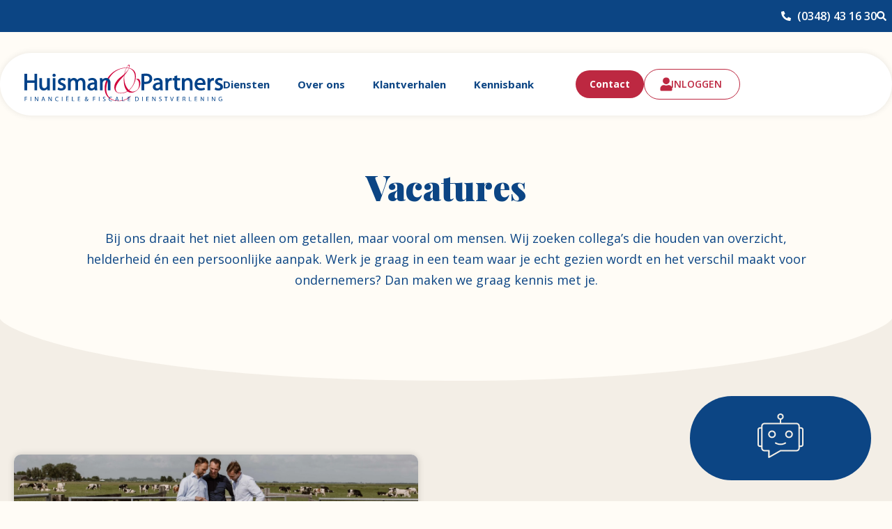

--- FILE ---
content_type: text/html; charset=UTF-8
request_url: https://huismanpartners.nl/over-ons/vacatures/
body_size: 30463
content:
<!doctype html>
<html lang="nl-NL" prefix="og: https://ogp.me/ns#">
<head><meta charset="UTF-8"><script>if(navigator.userAgent.match(/MSIE|Internet Explorer/i)||navigator.userAgent.match(/Trident\/7\..*?rv:11/i)){var href=document.location.href;if(!href.match(/[?&]nowprocket/)){if(href.indexOf("?")==-1){if(href.indexOf("#")==-1){document.location.href=href+"?nowprocket=1"}else{document.location.href=href.replace("#","?nowprocket=1#")}}else{if(href.indexOf("#")==-1){document.location.href=href+"&nowprocket=1"}else{document.location.href=href.replace("#","&nowprocket=1#")}}}}</script><script>(()=>{class RocketLazyLoadScripts{constructor(){this.v="2.0.4",this.userEvents=["keydown","keyup","mousedown","mouseup","mousemove","mouseover","mouseout","touchmove","touchstart","touchend","touchcancel","wheel","click","dblclick","input"],this.attributeEvents=["onblur","onclick","oncontextmenu","ondblclick","onfocus","onmousedown","onmouseenter","onmouseleave","onmousemove","onmouseout","onmouseover","onmouseup","onmousewheel","onscroll","onsubmit"]}async t(){this.i(),this.o(),/iP(ad|hone)/.test(navigator.userAgent)&&this.h(),this.u(),this.l(this),this.m(),this.k(this),this.p(this),this._(),await Promise.all([this.R(),this.L()]),this.lastBreath=Date.now(),this.S(this),this.P(),this.D(),this.O(),this.M(),await this.C(this.delayedScripts.normal),await this.C(this.delayedScripts.defer),await this.C(this.delayedScripts.async),await this.T(),await this.F(),await this.j(),await this.A(),window.dispatchEvent(new Event("rocket-allScriptsLoaded")),this.everythingLoaded=!0,this.lastTouchEnd&&await new Promise(t=>setTimeout(t,500-Date.now()+this.lastTouchEnd)),this.I(),this.H(),this.U(),this.W()}i(){this.CSPIssue=sessionStorage.getItem("rocketCSPIssue"),document.addEventListener("securitypolicyviolation",t=>{this.CSPIssue||"script-src-elem"!==t.violatedDirective||"data"!==t.blockedURI||(this.CSPIssue=!0,sessionStorage.setItem("rocketCSPIssue",!0))},{isRocket:!0})}o(){window.addEventListener("pageshow",t=>{this.persisted=t.persisted,this.realWindowLoadedFired=!0},{isRocket:!0}),window.addEventListener("pagehide",()=>{this.onFirstUserAction=null},{isRocket:!0})}h(){let t;function e(e){t=e}window.addEventListener("touchstart",e,{isRocket:!0}),window.addEventListener("touchend",function i(o){o.changedTouches[0]&&t.changedTouches[0]&&Math.abs(o.changedTouches[0].pageX-t.changedTouches[0].pageX)<10&&Math.abs(o.changedTouches[0].pageY-t.changedTouches[0].pageY)<10&&o.timeStamp-t.timeStamp<200&&(window.removeEventListener("touchstart",e,{isRocket:!0}),window.removeEventListener("touchend",i,{isRocket:!0}),"INPUT"===o.target.tagName&&"text"===o.target.type||(o.target.dispatchEvent(new TouchEvent("touchend",{target:o.target,bubbles:!0})),o.target.dispatchEvent(new MouseEvent("mouseover",{target:o.target,bubbles:!0})),o.target.dispatchEvent(new PointerEvent("click",{target:o.target,bubbles:!0,cancelable:!0,detail:1,clientX:o.changedTouches[0].clientX,clientY:o.changedTouches[0].clientY})),event.preventDefault()))},{isRocket:!0})}q(t){this.userActionTriggered||("mousemove"!==t.type||this.firstMousemoveIgnored?"keyup"===t.type||"mouseover"===t.type||"mouseout"===t.type||(this.userActionTriggered=!0,this.onFirstUserAction&&this.onFirstUserAction()):this.firstMousemoveIgnored=!0),"click"===t.type&&t.preventDefault(),t.stopPropagation(),t.stopImmediatePropagation(),"touchstart"===this.lastEvent&&"touchend"===t.type&&(this.lastTouchEnd=Date.now()),"click"===t.type&&(this.lastTouchEnd=0),this.lastEvent=t.type,t.composedPath&&t.composedPath()[0].getRootNode()instanceof ShadowRoot&&(t.rocketTarget=t.composedPath()[0]),this.savedUserEvents.push(t)}u(){this.savedUserEvents=[],this.userEventHandler=this.q.bind(this),this.userEvents.forEach(t=>window.addEventListener(t,this.userEventHandler,{passive:!1,isRocket:!0})),document.addEventListener("visibilitychange",this.userEventHandler,{isRocket:!0})}U(){this.userEvents.forEach(t=>window.removeEventListener(t,this.userEventHandler,{passive:!1,isRocket:!0})),document.removeEventListener("visibilitychange",this.userEventHandler,{isRocket:!0}),this.savedUserEvents.forEach(t=>{(t.rocketTarget||t.target).dispatchEvent(new window[t.constructor.name](t.type,t))})}m(){const t="return false",e=Array.from(this.attributeEvents,t=>"data-rocket-"+t),i="["+this.attributeEvents.join("],[")+"]",o="[data-rocket-"+this.attributeEvents.join("],[data-rocket-")+"]",s=(e,i,o)=>{o&&o!==t&&(e.setAttribute("data-rocket-"+i,o),e["rocket"+i]=new Function("event",o),e.setAttribute(i,t))};new MutationObserver(t=>{for(const n of t)"attributes"===n.type&&(n.attributeName.startsWith("data-rocket-")||this.everythingLoaded?n.attributeName.startsWith("data-rocket-")&&this.everythingLoaded&&this.N(n.target,n.attributeName.substring(12)):s(n.target,n.attributeName,n.target.getAttribute(n.attributeName))),"childList"===n.type&&n.addedNodes.forEach(t=>{if(t.nodeType===Node.ELEMENT_NODE)if(this.everythingLoaded)for(const i of[t,...t.querySelectorAll(o)])for(const t of i.getAttributeNames())e.includes(t)&&this.N(i,t.substring(12));else for(const e of[t,...t.querySelectorAll(i)])for(const t of e.getAttributeNames())this.attributeEvents.includes(t)&&s(e,t,e.getAttribute(t))})}).observe(document,{subtree:!0,childList:!0,attributeFilter:[...this.attributeEvents,...e]})}I(){this.attributeEvents.forEach(t=>{document.querySelectorAll("[data-rocket-"+t+"]").forEach(e=>{this.N(e,t)})})}N(t,e){const i=t.getAttribute("data-rocket-"+e);i&&(t.setAttribute(e,i),t.removeAttribute("data-rocket-"+e))}k(t){Object.defineProperty(HTMLElement.prototype,"onclick",{get(){return this.rocketonclick||null},set(e){this.rocketonclick=e,this.setAttribute(t.everythingLoaded?"onclick":"data-rocket-onclick","this.rocketonclick(event)")}})}S(t){function e(e,i){let o=e[i];e[i]=null,Object.defineProperty(e,i,{get:()=>o,set(s){t.everythingLoaded?o=s:e["rocket"+i]=o=s}})}e(document,"onreadystatechange"),e(window,"onload"),e(window,"onpageshow");try{Object.defineProperty(document,"readyState",{get:()=>t.rocketReadyState,set(e){t.rocketReadyState=e},configurable:!0}),document.readyState="loading"}catch(t){console.log("WPRocket DJE readyState conflict, bypassing")}}l(t){this.originalAddEventListener=EventTarget.prototype.addEventListener,this.originalRemoveEventListener=EventTarget.prototype.removeEventListener,this.savedEventListeners=[],EventTarget.prototype.addEventListener=function(e,i,o){o&&o.isRocket||!t.B(e,this)&&!t.userEvents.includes(e)||t.B(e,this)&&!t.userActionTriggered||e.startsWith("rocket-")||t.everythingLoaded?t.originalAddEventListener.call(this,e,i,o):(t.savedEventListeners.push({target:this,remove:!1,type:e,func:i,options:o}),"mouseenter"!==e&&"mouseleave"!==e||t.originalAddEventListener.call(this,e,t.savedUserEvents.push,o))},EventTarget.prototype.removeEventListener=function(e,i,o){o&&o.isRocket||!t.B(e,this)&&!t.userEvents.includes(e)||t.B(e,this)&&!t.userActionTriggered||e.startsWith("rocket-")||t.everythingLoaded?t.originalRemoveEventListener.call(this,e,i,o):t.savedEventListeners.push({target:this,remove:!0,type:e,func:i,options:o})}}J(t,e){this.savedEventListeners=this.savedEventListeners.filter(i=>{let o=i.type,s=i.target||window;return e!==o||t!==s||(this.B(o,s)&&(i.type="rocket-"+o),this.$(i),!1)})}H(){EventTarget.prototype.addEventListener=this.originalAddEventListener,EventTarget.prototype.removeEventListener=this.originalRemoveEventListener,this.savedEventListeners.forEach(t=>this.$(t))}$(t){t.remove?this.originalRemoveEventListener.call(t.target,t.type,t.func,t.options):this.originalAddEventListener.call(t.target,t.type,t.func,t.options)}p(t){let e;function i(e){return t.everythingLoaded?e:e.split(" ").map(t=>"load"===t||t.startsWith("load.")?"rocket-jquery-load":t).join(" ")}function o(o){function s(e){const s=o.fn[e];o.fn[e]=o.fn.init.prototype[e]=function(){return this[0]===window&&t.userActionTriggered&&("string"==typeof arguments[0]||arguments[0]instanceof String?arguments[0]=i(arguments[0]):"object"==typeof arguments[0]&&Object.keys(arguments[0]).forEach(t=>{const e=arguments[0][t];delete arguments[0][t],arguments[0][i(t)]=e})),s.apply(this,arguments),this}}if(o&&o.fn&&!t.allJQueries.includes(o)){const e={DOMContentLoaded:[],"rocket-DOMContentLoaded":[]};for(const t in e)document.addEventListener(t,()=>{e[t].forEach(t=>t())},{isRocket:!0});o.fn.ready=o.fn.init.prototype.ready=function(i){function s(){parseInt(o.fn.jquery)>2?setTimeout(()=>i.bind(document)(o)):i.bind(document)(o)}return"function"==typeof i&&(t.realDomReadyFired?!t.userActionTriggered||t.fauxDomReadyFired?s():e["rocket-DOMContentLoaded"].push(s):e.DOMContentLoaded.push(s)),o([])},s("on"),s("one"),s("off"),t.allJQueries.push(o)}e=o}t.allJQueries=[],o(window.jQuery),Object.defineProperty(window,"jQuery",{get:()=>e,set(t){o(t)}})}P(){const t=new Map;document.write=document.writeln=function(e){const i=document.currentScript,o=document.createRange(),s=i.parentElement;let n=t.get(i);void 0===n&&(n=i.nextSibling,t.set(i,n));const c=document.createDocumentFragment();o.setStart(c,0),c.appendChild(o.createContextualFragment(e)),s.insertBefore(c,n)}}async R(){return new Promise(t=>{this.userActionTriggered?t():this.onFirstUserAction=t})}async L(){return new Promise(t=>{document.addEventListener("DOMContentLoaded",()=>{this.realDomReadyFired=!0,t()},{isRocket:!0})})}async j(){return this.realWindowLoadedFired?Promise.resolve():new Promise(t=>{window.addEventListener("load",t,{isRocket:!0})})}M(){this.pendingScripts=[];this.scriptsMutationObserver=new MutationObserver(t=>{for(const e of t)e.addedNodes.forEach(t=>{"SCRIPT"!==t.tagName||t.noModule||t.isWPRocket||this.pendingScripts.push({script:t,promise:new Promise(e=>{const i=()=>{const i=this.pendingScripts.findIndex(e=>e.script===t);i>=0&&this.pendingScripts.splice(i,1),e()};t.addEventListener("load",i,{isRocket:!0}),t.addEventListener("error",i,{isRocket:!0}),setTimeout(i,1e3)})})})}),this.scriptsMutationObserver.observe(document,{childList:!0,subtree:!0})}async F(){await this.X(),this.pendingScripts.length?(await this.pendingScripts[0].promise,await this.F()):this.scriptsMutationObserver.disconnect()}D(){this.delayedScripts={normal:[],async:[],defer:[]},document.querySelectorAll("script[type$=rocketlazyloadscript]").forEach(t=>{t.hasAttribute("data-rocket-src")?t.hasAttribute("async")&&!1!==t.async?this.delayedScripts.async.push(t):t.hasAttribute("defer")&&!1!==t.defer||"module"===t.getAttribute("data-rocket-type")?this.delayedScripts.defer.push(t):this.delayedScripts.normal.push(t):this.delayedScripts.normal.push(t)})}async _(){await this.L();let t=[];document.querySelectorAll("script[type$=rocketlazyloadscript][data-rocket-src]").forEach(e=>{let i=e.getAttribute("data-rocket-src");if(i&&!i.startsWith("data:")){i.startsWith("//")&&(i=location.protocol+i);try{const o=new URL(i).origin;o!==location.origin&&t.push({src:o,crossOrigin:e.crossOrigin||"module"===e.getAttribute("data-rocket-type")})}catch(t){}}}),t=[...new Map(t.map(t=>[JSON.stringify(t),t])).values()],this.Y(t,"preconnect")}async G(t){if(await this.K(),!0!==t.noModule||!("noModule"in HTMLScriptElement.prototype))return new Promise(e=>{let i;function o(){(i||t).setAttribute("data-rocket-status","executed"),e()}try{if(navigator.userAgent.includes("Firefox/")||""===navigator.vendor||this.CSPIssue)i=document.createElement("script"),[...t.attributes].forEach(t=>{let e=t.nodeName;"type"!==e&&("data-rocket-type"===e&&(e="type"),"data-rocket-src"===e&&(e="src"),i.setAttribute(e,t.nodeValue))}),t.text&&(i.text=t.text),t.nonce&&(i.nonce=t.nonce),i.hasAttribute("src")?(i.addEventListener("load",o,{isRocket:!0}),i.addEventListener("error",()=>{i.setAttribute("data-rocket-status","failed-network"),e()},{isRocket:!0}),setTimeout(()=>{i.isConnected||e()},1)):(i.text=t.text,o()),i.isWPRocket=!0,t.parentNode.replaceChild(i,t);else{const i=t.getAttribute("data-rocket-type"),s=t.getAttribute("data-rocket-src");i?(t.type=i,t.removeAttribute("data-rocket-type")):t.removeAttribute("type"),t.addEventListener("load",o,{isRocket:!0}),t.addEventListener("error",i=>{this.CSPIssue&&i.target.src.startsWith("data:")?(console.log("WPRocket: CSP fallback activated"),t.removeAttribute("src"),this.G(t).then(e)):(t.setAttribute("data-rocket-status","failed-network"),e())},{isRocket:!0}),s?(t.fetchPriority="high",t.removeAttribute("data-rocket-src"),t.src=s):t.src="data:text/javascript;base64,"+window.btoa(unescape(encodeURIComponent(t.text)))}}catch(i){t.setAttribute("data-rocket-status","failed-transform"),e()}});t.setAttribute("data-rocket-status","skipped")}async C(t){const e=t.shift();return e?(e.isConnected&&await this.G(e),this.C(t)):Promise.resolve()}O(){this.Y([...this.delayedScripts.normal,...this.delayedScripts.defer,...this.delayedScripts.async],"preload")}Y(t,e){this.trash=this.trash||[];let i=!0;var o=document.createDocumentFragment();t.forEach(t=>{const s=t.getAttribute&&t.getAttribute("data-rocket-src")||t.src;if(s&&!s.startsWith("data:")){const n=document.createElement("link");n.href=s,n.rel=e,"preconnect"!==e&&(n.as="script",n.fetchPriority=i?"high":"low"),t.getAttribute&&"module"===t.getAttribute("data-rocket-type")&&(n.crossOrigin=!0),t.crossOrigin&&(n.crossOrigin=t.crossOrigin),t.integrity&&(n.integrity=t.integrity),t.nonce&&(n.nonce=t.nonce),o.appendChild(n),this.trash.push(n),i=!1}}),document.head.appendChild(o)}W(){this.trash.forEach(t=>t.remove())}async T(){try{document.readyState="interactive"}catch(t){}this.fauxDomReadyFired=!0;try{await this.K(),this.J(document,"readystatechange"),document.dispatchEvent(new Event("rocket-readystatechange")),await this.K(),document.rocketonreadystatechange&&document.rocketonreadystatechange(),await this.K(),this.J(document,"DOMContentLoaded"),document.dispatchEvent(new Event("rocket-DOMContentLoaded")),await this.K(),this.J(window,"DOMContentLoaded"),window.dispatchEvent(new Event("rocket-DOMContentLoaded"))}catch(t){console.error(t)}}async A(){try{document.readyState="complete"}catch(t){}try{await this.K(),this.J(document,"readystatechange"),document.dispatchEvent(new Event("rocket-readystatechange")),await this.K(),document.rocketonreadystatechange&&document.rocketonreadystatechange(),await this.K(),this.J(window,"load"),window.dispatchEvent(new Event("rocket-load")),await this.K(),window.rocketonload&&window.rocketonload(),await this.K(),this.allJQueries.forEach(t=>t(window).trigger("rocket-jquery-load")),await this.K(),this.J(window,"pageshow");const t=new Event("rocket-pageshow");t.persisted=this.persisted,window.dispatchEvent(t),await this.K(),window.rocketonpageshow&&window.rocketonpageshow({persisted:this.persisted})}catch(t){console.error(t)}}async K(){Date.now()-this.lastBreath>45&&(await this.X(),this.lastBreath=Date.now())}async X(){return document.hidden?new Promise(t=>setTimeout(t)):new Promise(t=>requestAnimationFrame(t))}B(t,e){return e===document&&"readystatechange"===t||(e===document&&"DOMContentLoaded"===t||(e===window&&"DOMContentLoaded"===t||(e===window&&"load"===t||e===window&&"pageshow"===t)))}static run(){(new RocketLazyLoadScripts).t()}}RocketLazyLoadScripts.run()})();</script>

<meta name="viewport" content="width=device-width, initial-scale=1">
<!-- Global Site Tag (gtag.js) - Google Analytics -->
<script type="rocketlazyloadscript" async data-rocket-src="https://www.googletagmanager.com/gtag/js?id=UA-110779915-2"></script>
<script type="rocketlazyloadscript">
  window.dataLayer = window.dataLayer || [];
  function gtag(){dataLayer.push(arguments);}
  gtag('js', new Date());

  gtag('config', 'UA-110779915-2');
</script>
<link rel="profile" href="https://gmpg.org/xfn/11">

<!-- Search Engine Optimization door Rank Math PRO - https://rankmath.com/ -->
<title>Werken bij | Vacatures voor administratieve en financiële talenten | Huisman &amp; Partners</title>
<link data-rocket-prefetch href="https://www.google-analytics.com" rel="dns-prefetch">
<link data-rocket-prefetch href="https://www.googletagmanager.com" rel="dns-prefetch">
<link data-rocket-prefetch href="https://fonts.googleapis.com" rel="dns-prefetch">
<link data-rocket-preload as="style" href="https://fonts.googleapis.com/css?family=Playfair%20Display%3A100%2C100italic%2C200%2C200italic%2C300%2C300italic%2C400%2C400italic%2C500%2C500italic%2C600%2C600italic%2C700%2C700italic%2C800%2C800italic%2C900%2C900italic%7COpen%20Sans%3A100%2C100italic%2C200%2C200italic%2C300%2C300italic%2C400%2C400italic%2C500%2C500italic%2C600%2C600italic%2C700%2C700italic%2C800%2C800italic%2C900%2C900italic%7CRoboto%3A100%2C100italic%2C200%2C200italic%2C300%2C300italic%2C400%2C400italic%2C500%2C500italic%2C600%2C600italic%2C700%2C700italic%2C800%2C800italic%2C900%2C900italic&#038;display=swap" rel="preload">
<link href="https://fonts.googleapis.com/css?family=Playfair%20Display%3A100%2C100italic%2C200%2C200italic%2C300%2C300italic%2C400%2C400italic%2C500%2C500italic%2C600%2C600italic%2C700%2C700italic%2C800%2C800italic%2C900%2C900italic%7COpen%20Sans%3A100%2C100italic%2C200%2C200italic%2C300%2C300italic%2C400%2C400italic%2C500%2C500italic%2C600%2C600italic%2C700%2C700italic%2C800%2C800italic%2C900%2C900italic%7CRoboto%3A100%2C100italic%2C200%2C200italic%2C300%2C300italic%2C400%2C400italic%2C500%2C500italic%2C600%2C600italic%2C700%2C700italic%2C800%2C800italic%2C900%2C900italic&#038;display=swap" media="print" onload="this.media=&#039;all&#039;" rel="stylesheet">
<noscript data-wpr-hosted-gf-parameters=""><link rel="stylesheet" href="https://fonts.googleapis.com/css?family=Playfair%20Display%3A100%2C100italic%2C200%2C200italic%2C300%2C300italic%2C400%2C400italic%2C500%2C500italic%2C600%2C600italic%2C700%2C700italic%2C800%2C800italic%2C900%2C900italic%7COpen%20Sans%3A100%2C100italic%2C200%2C200italic%2C300%2C300italic%2C400%2C400italic%2C500%2C500italic%2C600%2C600italic%2C700%2C700italic%2C800%2C800italic%2C900%2C900italic%7CRoboto%3A100%2C100italic%2C200%2C200italic%2C300%2C300italic%2C400%2C400italic%2C500%2C500italic%2C600%2C600italic%2C700%2C700italic%2C800%2C800italic%2C900%2C900italic&#038;display=swap"></noscript><link rel="preload" data-rocket-preload as="image" href="https://huismanpartners.nl/wp-content/uploads/2025/09/huisman-en-partners-logo.svg" fetchpriority="high">
<meta name="description" content="Werken bij een betrokken administratiekantoor waar je écht het verschil maakt? Bekijk onze vacatures of stuur een open sollicitatie. We maken graag kennis met je."/>
<meta name="robots" content="follow, index, max-snippet:-1, max-video-preview:-1, max-image-preview:large"/>
<link rel="canonical" href="https://huismanpartners.nl/over-ons/vacatures/" />
<meta property="og:locale" content="nl_NL" />
<meta property="og:type" content="article" />
<meta property="og:title" content="Werken bij | Vacatures voor administratieve en financiële talenten | Huisman &amp; Partners" />
<meta property="og:description" content="Werken bij een betrokken administratiekantoor waar je écht het verschil maakt? Bekijk onze vacatures of stuur een open sollicitatie. We maken graag kennis met je." />
<meta property="og:url" content="https://huismanpartners.nl/over-ons/vacatures/" />
<meta property="og:site_name" content="Huisman &amp; Partners" />
<meta property="og:updated_time" content="2025-11-04T10:01:15+01:00" />
<meta property="article:published_time" content="2025-08-04T09:57:40+02:00" />
<meta property="article:modified_time" content="2025-11-04T10:01:15+01:00" />
<meta name="twitter:card" content="summary_large_image" />
<meta name="twitter:title" content="Werken bij | Vacatures voor administratieve en financiële talenten | Huisman &amp; Partners" />
<meta name="twitter:description" content="Werken bij een betrokken administratiekantoor waar je écht het verschil maakt? Bekijk onze vacatures of stuur een open sollicitatie. We maken graag kennis met je." />
<meta name="twitter:label1" content="Tijd om te lezen" />
<meta name="twitter:data1" content="Minder dan een minuut" />
<script type="application/ld+json" class="rank-math-schema-pro">{"@context":"https://schema.org","@graph":[{"@type":["Person","Organization"],"@id":"https://huismanpartners.nl/#person","name":"Huisman &amp; Partners"},{"@type":"WebSite","@id":"https://huismanpartners.nl/#website","url":"https://huismanpartners.nl","name":"Huisman &amp; Partners","publisher":{"@id":"https://huismanpartners.nl/#person"},"inLanguage":"nl-NL"},{"@type":"WebPage","@id":"https://huismanpartners.nl/over-ons/vacatures/#webpage","url":"https://huismanpartners.nl/over-ons/vacatures/","name":"Werken bij | Vacatures voor administratieve en financi\u00eble talenten | Huisman &amp; Partners","datePublished":"2025-08-04T09:57:40+02:00","dateModified":"2025-11-04T10:01:15+01:00","isPartOf":{"@id":"https://huismanpartners.nl/#website"},"inLanguage":"nl-NL"},{"@type":"Person","@id":"https://huismanpartners.nl/author/studio-campo/","name":"Studio Campo","url":"https://huismanpartners.nl/author/studio-campo/","image":{"@type":"ImageObject","@id":"https://secure.gravatar.com/avatar/f0dd1a058f9966f1b1c6a1c75a592c274eb344ba7d6fa8ce8db0694c7bc7cd02?s=96&amp;d=mm&amp;r=g","url":"https://secure.gravatar.com/avatar/f0dd1a058f9966f1b1c6a1c75a592c274eb344ba7d6fa8ce8db0694c7bc7cd02?s=96&amp;d=mm&amp;r=g","caption":"Studio Campo","inLanguage":"nl-NL"},"sameAs":["https://studiocampo.eu/huisman"]},{"@type":"Article","headline":"Werken bij | Vacatures voor administratieve en financi\u00eble talenten | Huisman &amp; Partners","keywords":"vacatures administratiekantoor,werken bij Huisman &amp; Partners,financieel medewerker gezocht,salarisadministrateur vacature,open sollicitatie administratie,werken in de boekhouding","datePublished":"2025-08-04T09:57:40+02:00","dateModified":"2025-11-04T10:01:15+01:00","author":{"@id":"https://huismanpartners.nl/author/studio-campo/","name":"Studio Campo"},"publisher":{"@id":"https://huismanpartners.nl/#person"},"description":"Werken bij een betrokken administratiekantoor waar je \u00e9cht het verschil maakt? Bekijk onze vacatures of stuur een open sollicitatie. We maken graag kennis met je.","name":"Werken bij | Vacatures voor administratieve en financi\u00eble talenten | Huisman &amp; Partners","@id":"https://huismanpartners.nl/over-ons/vacatures/#richSnippet","isPartOf":{"@id":"https://huismanpartners.nl/over-ons/vacatures/#webpage"},"inLanguage":"nl-NL","mainEntityOfPage":{"@id":"https://huismanpartners.nl/over-ons/vacatures/#webpage"}}]}</script>
<!-- /Rank Math WordPress SEO plugin -->

<link href='https://fonts.gstatic.com' crossorigin rel='preconnect' />
<link rel="alternate" type="application/rss+xml" title="Huisman &amp; Partners &raquo; feed" href="https://huismanpartners.nl/feed/" />
<link rel="alternate" type="application/rss+xml" title="Huisman &amp; Partners &raquo; reacties feed" href="https://huismanpartners.nl/comments/feed/" />
<link rel="alternate" title="oEmbed (JSON)" type="application/json+oembed" href="https://huismanpartners.nl/wp-json/oembed/1.0/embed?url=https%3A%2F%2Fhuismanpartners.nl%2Fover-ons%2Fvacatures%2F" />
<link rel="alternate" title="oEmbed (XML)" type="text/xml+oembed" href="https://huismanpartners.nl/wp-json/oembed/1.0/embed?url=https%3A%2F%2Fhuismanpartners.nl%2Fover-ons%2Fvacatures%2F&#038;format=xml" />
<style id='wp-img-auto-sizes-contain-inline-css' type='text/css'>
img:is([sizes=auto i],[sizes^="auto," i]){contain-intrinsic-size:3000px 1500px}
/*# sourceURL=wp-img-auto-sizes-contain-inline-css */
</style>
<style id='classic-theme-styles-inline-css' type='text/css'>
/*! This file is auto-generated */
.wp-block-button__link{color:#fff;background-color:#32373c;border-radius:9999px;box-shadow:none;text-decoration:none;padding:calc(.667em + 2px) calc(1.333em + 2px);font-size:1.125em}.wp-block-file__button{background:#32373c;color:#fff;text-decoration:none}
/*# sourceURL=/wp-includes/css/classic-themes.min.css */
</style>
<style id='global-styles-inline-css' type='text/css'>
:root{--wp--preset--aspect-ratio--square: 1;--wp--preset--aspect-ratio--4-3: 4/3;--wp--preset--aspect-ratio--3-4: 3/4;--wp--preset--aspect-ratio--3-2: 3/2;--wp--preset--aspect-ratio--2-3: 2/3;--wp--preset--aspect-ratio--16-9: 16/9;--wp--preset--aspect-ratio--9-16: 9/16;--wp--preset--color--black: #000000;--wp--preset--color--cyan-bluish-gray: #abb8c3;--wp--preset--color--white: #ffffff;--wp--preset--color--pale-pink: #f78da7;--wp--preset--color--vivid-red: #cf2e2e;--wp--preset--color--luminous-vivid-orange: #ff6900;--wp--preset--color--luminous-vivid-amber: #fcb900;--wp--preset--color--light-green-cyan: #7bdcb5;--wp--preset--color--vivid-green-cyan: #00d084;--wp--preset--color--pale-cyan-blue: #8ed1fc;--wp--preset--color--vivid-cyan-blue: #0693e3;--wp--preset--color--vivid-purple: #9b51e0;--wp--preset--gradient--vivid-cyan-blue-to-vivid-purple: linear-gradient(135deg,rgb(6,147,227) 0%,rgb(155,81,224) 100%);--wp--preset--gradient--light-green-cyan-to-vivid-green-cyan: linear-gradient(135deg,rgb(122,220,180) 0%,rgb(0,208,130) 100%);--wp--preset--gradient--luminous-vivid-amber-to-luminous-vivid-orange: linear-gradient(135deg,rgb(252,185,0) 0%,rgb(255,105,0) 100%);--wp--preset--gradient--luminous-vivid-orange-to-vivid-red: linear-gradient(135deg,rgb(255,105,0) 0%,rgb(207,46,46) 100%);--wp--preset--gradient--very-light-gray-to-cyan-bluish-gray: linear-gradient(135deg,rgb(238,238,238) 0%,rgb(169,184,195) 100%);--wp--preset--gradient--cool-to-warm-spectrum: linear-gradient(135deg,rgb(74,234,220) 0%,rgb(151,120,209) 20%,rgb(207,42,186) 40%,rgb(238,44,130) 60%,rgb(251,105,98) 80%,rgb(254,248,76) 100%);--wp--preset--gradient--blush-light-purple: linear-gradient(135deg,rgb(255,206,236) 0%,rgb(152,150,240) 100%);--wp--preset--gradient--blush-bordeaux: linear-gradient(135deg,rgb(254,205,165) 0%,rgb(254,45,45) 50%,rgb(107,0,62) 100%);--wp--preset--gradient--luminous-dusk: linear-gradient(135deg,rgb(255,203,112) 0%,rgb(199,81,192) 50%,rgb(65,88,208) 100%);--wp--preset--gradient--pale-ocean: linear-gradient(135deg,rgb(255,245,203) 0%,rgb(182,227,212) 50%,rgb(51,167,181) 100%);--wp--preset--gradient--electric-grass: linear-gradient(135deg,rgb(202,248,128) 0%,rgb(113,206,126) 100%);--wp--preset--gradient--midnight: linear-gradient(135deg,rgb(2,3,129) 0%,rgb(40,116,252) 100%);--wp--preset--font-size--small: 13px;--wp--preset--font-size--medium: 20px;--wp--preset--font-size--large: 36px;--wp--preset--font-size--x-large: 42px;--wp--preset--spacing--20: 0.44rem;--wp--preset--spacing--30: 0.67rem;--wp--preset--spacing--40: 1rem;--wp--preset--spacing--50: 1.5rem;--wp--preset--spacing--60: 2.25rem;--wp--preset--spacing--70: 3.38rem;--wp--preset--spacing--80: 5.06rem;--wp--preset--shadow--natural: 6px 6px 9px rgba(0, 0, 0, 0.2);--wp--preset--shadow--deep: 12px 12px 50px rgba(0, 0, 0, 0.4);--wp--preset--shadow--sharp: 6px 6px 0px rgba(0, 0, 0, 0.2);--wp--preset--shadow--outlined: 6px 6px 0px -3px rgb(255, 255, 255), 6px 6px rgb(0, 0, 0);--wp--preset--shadow--crisp: 6px 6px 0px rgb(0, 0, 0);}:where(.is-layout-flex){gap: 0.5em;}:where(.is-layout-grid){gap: 0.5em;}body .is-layout-flex{display: flex;}.is-layout-flex{flex-wrap: wrap;align-items: center;}.is-layout-flex > :is(*, div){margin: 0;}body .is-layout-grid{display: grid;}.is-layout-grid > :is(*, div){margin: 0;}:where(.wp-block-columns.is-layout-flex){gap: 2em;}:where(.wp-block-columns.is-layout-grid){gap: 2em;}:where(.wp-block-post-template.is-layout-flex){gap: 1.25em;}:where(.wp-block-post-template.is-layout-grid){gap: 1.25em;}.has-black-color{color: var(--wp--preset--color--black) !important;}.has-cyan-bluish-gray-color{color: var(--wp--preset--color--cyan-bluish-gray) !important;}.has-white-color{color: var(--wp--preset--color--white) !important;}.has-pale-pink-color{color: var(--wp--preset--color--pale-pink) !important;}.has-vivid-red-color{color: var(--wp--preset--color--vivid-red) !important;}.has-luminous-vivid-orange-color{color: var(--wp--preset--color--luminous-vivid-orange) !important;}.has-luminous-vivid-amber-color{color: var(--wp--preset--color--luminous-vivid-amber) !important;}.has-light-green-cyan-color{color: var(--wp--preset--color--light-green-cyan) !important;}.has-vivid-green-cyan-color{color: var(--wp--preset--color--vivid-green-cyan) !important;}.has-pale-cyan-blue-color{color: var(--wp--preset--color--pale-cyan-blue) !important;}.has-vivid-cyan-blue-color{color: var(--wp--preset--color--vivid-cyan-blue) !important;}.has-vivid-purple-color{color: var(--wp--preset--color--vivid-purple) !important;}.has-black-background-color{background-color: var(--wp--preset--color--black) !important;}.has-cyan-bluish-gray-background-color{background-color: var(--wp--preset--color--cyan-bluish-gray) !important;}.has-white-background-color{background-color: var(--wp--preset--color--white) !important;}.has-pale-pink-background-color{background-color: var(--wp--preset--color--pale-pink) !important;}.has-vivid-red-background-color{background-color: var(--wp--preset--color--vivid-red) !important;}.has-luminous-vivid-orange-background-color{background-color: var(--wp--preset--color--luminous-vivid-orange) !important;}.has-luminous-vivid-amber-background-color{background-color: var(--wp--preset--color--luminous-vivid-amber) !important;}.has-light-green-cyan-background-color{background-color: var(--wp--preset--color--light-green-cyan) !important;}.has-vivid-green-cyan-background-color{background-color: var(--wp--preset--color--vivid-green-cyan) !important;}.has-pale-cyan-blue-background-color{background-color: var(--wp--preset--color--pale-cyan-blue) !important;}.has-vivid-cyan-blue-background-color{background-color: var(--wp--preset--color--vivid-cyan-blue) !important;}.has-vivid-purple-background-color{background-color: var(--wp--preset--color--vivid-purple) !important;}.has-black-border-color{border-color: var(--wp--preset--color--black) !important;}.has-cyan-bluish-gray-border-color{border-color: var(--wp--preset--color--cyan-bluish-gray) !important;}.has-white-border-color{border-color: var(--wp--preset--color--white) !important;}.has-pale-pink-border-color{border-color: var(--wp--preset--color--pale-pink) !important;}.has-vivid-red-border-color{border-color: var(--wp--preset--color--vivid-red) !important;}.has-luminous-vivid-orange-border-color{border-color: var(--wp--preset--color--luminous-vivid-orange) !important;}.has-luminous-vivid-amber-border-color{border-color: var(--wp--preset--color--luminous-vivid-amber) !important;}.has-light-green-cyan-border-color{border-color: var(--wp--preset--color--light-green-cyan) !important;}.has-vivid-green-cyan-border-color{border-color: var(--wp--preset--color--vivid-green-cyan) !important;}.has-pale-cyan-blue-border-color{border-color: var(--wp--preset--color--pale-cyan-blue) !important;}.has-vivid-cyan-blue-border-color{border-color: var(--wp--preset--color--vivid-cyan-blue) !important;}.has-vivid-purple-border-color{border-color: var(--wp--preset--color--vivid-purple) !important;}.has-vivid-cyan-blue-to-vivid-purple-gradient-background{background: var(--wp--preset--gradient--vivid-cyan-blue-to-vivid-purple) !important;}.has-light-green-cyan-to-vivid-green-cyan-gradient-background{background: var(--wp--preset--gradient--light-green-cyan-to-vivid-green-cyan) !important;}.has-luminous-vivid-amber-to-luminous-vivid-orange-gradient-background{background: var(--wp--preset--gradient--luminous-vivid-amber-to-luminous-vivid-orange) !important;}.has-luminous-vivid-orange-to-vivid-red-gradient-background{background: var(--wp--preset--gradient--luminous-vivid-orange-to-vivid-red) !important;}.has-very-light-gray-to-cyan-bluish-gray-gradient-background{background: var(--wp--preset--gradient--very-light-gray-to-cyan-bluish-gray) !important;}.has-cool-to-warm-spectrum-gradient-background{background: var(--wp--preset--gradient--cool-to-warm-spectrum) !important;}.has-blush-light-purple-gradient-background{background: var(--wp--preset--gradient--blush-light-purple) !important;}.has-blush-bordeaux-gradient-background{background: var(--wp--preset--gradient--blush-bordeaux) !important;}.has-luminous-dusk-gradient-background{background: var(--wp--preset--gradient--luminous-dusk) !important;}.has-pale-ocean-gradient-background{background: var(--wp--preset--gradient--pale-ocean) !important;}.has-electric-grass-gradient-background{background: var(--wp--preset--gradient--electric-grass) !important;}.has-midnight-gradient-background{background: var(--wp--preset--gradient--midnight) !important;}.has-small-font-size{font-size: var(--wp--preset--font-size--small) !important;}.has-medium-font-size{font-size: var(--wp--preset--font-size--medium) !important;}.has-large-font-size{font-size: var(--wp--preset--font-size--large) !important;}.has-x-large-font-size{font-size: var(--wp--preset--font-size--x-large) !important;}
:where(.wp-block-post-template.is-layout-flex){gap: 1.25em;}:where(.wp-block-post-template.is-layout-grid){gap: 1.25em;}
:where(.wp-block-term-template.is-layout-flex){gap: 1.25em;}:where(.wp-block-term-template.is-layout-grid){gap: 1.25em;}
:where(.wp-block-columns.is-layout-flex){gap: 2em;}:where(.wp-block-columns.is-layout-grid){gap: 2em;}
:root :where(.wp-block-pullquote){font-size: 1.5em;line-height: 1.6;}
/*# sourceURL=global-styles-inline-css */
</style>
<link rel='stylesheet' id='cmplz-general-css' href='https://huismanpartners.nl/wp-content/plugins/complianz-gdpr/assets/css/cookieblocker.min.css' type='text/css' media='all' />
<link data-minify="1" rel='stylesheet' id='sc-theme-style-css' href='https://huismanpartners.nl/wp-content/cache/min/1/wp-content/themes/sc-theme/style.css?ver=1768470637' type='text/css' media='all' />
<link rel='stylesheet' id='elementor-frontend-css' href='https://huismanpartners.nl/wp-content/plugins/elementor/assets/css/frontend.min.css' type='text/css' media='all' />
<link rel='stylesheet' id='widget-icon-list-css' href='https://huismanpartners.nl/wp-content/plugins/elementor/assets/css/widget-icon-list.min.css' type='text/css' media='all' />
<link rel='stylesheet' id='widget-image-css' href='https://huismanpartners.nl/wp-content/plugins/elementor/assets/css/widget-image.min.css' type='text/css' media='all' />
<link rel='stylesheet' id='widget-nav-menu-css' href='https://huismanpartners.nl/wp-content/plugins/elementor-pro/assets/css/widget-nav-menu.min.css' type='text/css' media='all' />
<link rel='stylesheet' id='e-sticky-css' href='https://huismanpartners.nl/wp-content/plugins/elementor-pro/assets/css/modules/sticky.min.css' type='text/css' media='all' />
<link rel='stylesheet' id='widget-heading-css' href='https://huismanpartners.nl/wp-content/plugins/elementor/assets/css/widget-heading.min.css' type='text/css' media='all' />
<link rel='stylesheet' id='widget-social-icons-css' href='https://huismanpartners.nl/wp-content/plugins/elementor/assets/css/widget-social-icons.min.css' type='text/css' media='all' />
<link rel='stylesheet' id='e-apple-webkit-css' href='https://huismanpartners.nl/wp-content/plugins/elementor/assets/css/conditionals/apple-webkit.min.css' type='text/css' media='all' />
<link rel='stylesheet' id='widget-search-css' href='https://huismanpartners.nl/wp-content/plugins/elementor-pro/assets/css/widget-search.min.css' type='text/css' media='all' />
<link rel='stylesheet' id='e-popup-css' href='https://huismanpartners.nl/wp-content/plugins/elementor-pro/assets/css/conditionals/popup.min.css' type='text/css' media='all' />
<link rel='stylesheet' id='elementor-post-4089-css' href='https://huismanpartners.nl/wp-content/uploads/elementor/css/post-4089.css' type='text/css' media='all' />
<link rel='stylesheet' id='e-shapes-css' href='https://huismanpartners.nl/wp-content/plugins/elementor/assets/css/conditionals/shapes.min.css' type='text/css' media='all' />
<link rel='stylesheet' id='widget-loop-common-css' href='https://huismanpartners.nl/wp-content/plugins/elementor-pro/assets/css/widget-loop-common.min.css' type='text/css' media='all' />
<link rel='stylesheet' id='widget-loop-grid-css' href='https://huismanpartners.nl/wp-content/plugins/elementor-pro/assets/css/widget-loop-grid.min.css' type='text/css' media='all' />
<link rel='stylesheet' id='elementor-post-49-css' href='https://huismanpartners.nl/wp-content/uploads/elementor/css/post-49.css' type='text/css' media='all' />
<link rel='stylesheet' id='elementor-post-106-css' href='https://huismanpartners.nl/wp-content/uploads/elementor/css/post-106.css' type='text/css' media='all' />
<link rel='stylesheet' id='elementor-post-141-css' href='https://huismanpartners.nl/wp-content/uploads/elementor/css/post-141.css' type='text/css' media='all' />
<link rel='stylesheet' id='elementor-post-2798-css' href='https://huismanpartners.nl/wp-content/uploads/elementor/css/post-2798.css' type='text/css' media='all' />



<script type="rocketlazyloadscript" data-rocket-type="text/javascript" data-rocket-src="https://huismanpartners.nl/wp-includes/js/jquery/jquery.min.js" id="jquery-core-js" data-rocket-defer defer></script>
<script type="rocketlazyloadscript" data-rocket-type="text/javascript" data-rocket-src="https://huismanpartners.nl/wp-includes/js/jquery/jquery-migrate.min.js" id="jquery-migrate-js" data-rocket-defer defer></script>
<link rel="https://api.w.org/" href="https://huismanpartners.nl/wp-json/" /><link rel="alternate" title="JSON" type="application/json" href="https://huismanpartners.nl/wp-json/wp/v2/pages/49" />	<!--  Informanagement WP-plugin 2.0.10  -->
				<style>.cmplz-hidden {
					display: none !important;
				}</style><meta name="generator" content="Elementor 3.34.0; features: e_font_icon_svg, additional_custom_breakpoints; settings: css_print_method-external, google_font-enabled, font_display-swap">
<link rel="icon" href="https://huismanpartners.nl/wp-content/uploads/2025/09/fav.png" sizes="32x32" />
<link rel="icon" href="https://huismanpartners.nl/wp-content/uploads/2025/09/fav.png" sizes="192x192" />
<link rel="apple-touch-icon" href="https://huismanpartners.nl/wp-content/uploads/2025/09/fav.png" />
<meta name="msapplication-TileImage" content="https://huismanpartners.nl/wp-content/uploads/2025/09/fav.png" />
<noscript><style id="rocket-lazyload-nojs-css">.rll-youtube-player, [data-lazy-src]{display:none !important;}</style></noscript><meta name="generator" content="WP Rocket 3.20.2" data-wpr-features="wpr_delay_js wpr_defer_js wpr_minify_js wpr_lazyload_iframes wpr_preconnect_external_domains wpr_oci wpr_minify_css wpr_preload_links wpr_desktop" /></head>
<body class="wp-singular page-template-default page page-id-49 page-parent page-child parent-pageid-27 wp-theme-sc-theme elementor-default elementor-kit-4089 elementor-page elementor-page-49">
<!-- Google Tag Manager (noscript) -->
<noscript><iframe src="https://www.googletagmanager.com/ns.html?id=GTM-KTSHGGM"
height="0" width="0" style="display:none;visibility:hidden"></iframe></noscript>
<!-- End Google Tag Manager (noscript) -->

<header  id="site-header" class="site-header" role="banner">
	
		<header  data-elementor-type="header" data-elementor-id="106" class="elementor elementor-106 elementor-location-header" data-elementor-post-type="elementor_library">
			<div class="elementor-element elementor-element-0675637 sc-balk-blauw e-flex e-con-boxed e-con e-parent" data-id="0675637" data-element_type="container" data-settings="{&quot;background_background&quot;:&quot;classic&quot;}">
					<div  class="e-con-inner">
				<div class="elementor-element elementor-element-d104819 elementor-icon-list--layout-inline sc-info elementor-list-item-link-full_width elementor-widget elementor-widget-icon-list" data-id="d104819" data-element_type="widget" data-widget_type="icon-list.default">
							<ul class="elementor-icon-list-items elementor-inline-items">
							<li class="elementor-icon-list-item elementor-inline-item">
											<a href="tel:0348431630">

												<span class="elementor-icon-list-icon">
							<svg aria-hidden="true" class="e-font-icon-svg e-fas-phone-alt" viewBox="0 0 512 512" xmlns="http://www.w3.org/2000/svg"><path d="M497.39 361.8l-112-48a24 24 0 0 0-28 6.9l-49.6 60.6A370.66 370.66 0 0 1 130.6 204.11l60.6-49.6a23.94 23.94 0 0 0 6.9-28l-48-112A24.16 24.16 0 0 0 122.6.61l-104 24A24 24 0 0 0 0 48c0 256.5 207.9 464 464 464a24 24 0 0 0 23.4-18.6l24-104a24.29 24.29 0 0 0-14.01-27.6z"></path></svg>						</span>
										<span class="elementor-icon-list-text">(0348) 43 16 30</span>
											</a>
									</li>
								<li class="elementor-icon-list-item elementor-inline-item">
											<a href="#elementor-action%3Aaction%3Dpopup%3Aopen%26settings%3DeyJpZCI6IjI3OTgiLCJ0b2dnbGUiOmZhbHNlfQ%3D%3D">

												<span class="elementor-icon-list-icon">
							<svg aria-hidden="true" class="e-font-icon-svg e-fas-search" viewBox="0 0 512 512" xmlns="http://www.w3.org/2000/svg"><path d="M505 442.7L405.3 343c-4.5-4.5-10.6-7-17-7H372c27.6-35.3 44-79.7 44-128C416 93.1 322.9 0 208 0S0 93.1 0 208s93.1 208 208 208c48.3 0 92.7-16.4 128-44v16.3c0 6.4 2.5 12.5 7 17l99.7 99.7c9.4 9.4 24.6 9.4 33.9 0l28.3-28.3c9.4-9.4 9.4-24.6.1-34zM208 336c-70.7 0-128-57.2-128-128 0-70.7 57.2-128 128-128 70.7 0 128 57.2 128 128 0 70.7-57.2 128-128 128z"></path></svg>						</span>
										<span class="elementor-icon-list-text"></span>
											</a>
									</li>
						</ul>
						</div>
					</div>
				</div>
		<div class="elementor-element elementor-element-85ccb25 sc-top-menu-vlak e-flex e-con-boxed e-con e-parent" data-id="85ccb25" data-element_type="container" data-settings="{&quot;sticky&quot;:&quot;top&quot;,&quot;sticky_on&quot;:[&quot;desktop&quot;,&quot;tablet&quot;,&quot;mobile&quot;],&quot;sticky_offset&quot;:0,&quot;sticky_effects_offset&quot;:0,&quot;sticky_anchor_link_offset&quot;:0}">
					<div class="e-con-inner">
		<div class="elementor-element elementor-element-b14b9d1 e-con-full e-flex e-con e-child" data-id="b14b9d1" data-element_type="container" data-settings="{&quot;background_background&quot;:&quot;classic&quot;}">
				<div class="elementor-element elementor-element-deffaae sc-logo elementor-widget elementor-widget-image" data-id="deffaae" data-element_type="widget" data-widget_type="image.default">
																<a href="https://huismanpartners.nl">
							<img fetchpriority="high" width="284" height="53" src="https://huismanpartners.nl/wp-content/uploads/2025/09/huisman-en-partners-logo.svg" class="attachment-full size-full wp-image-2858" alt="" />								</a>
															</div>
		<div class="elementor-element elementor-element-1ef7bed e-con-full e-flex e-con e-child" data-id="1ef7bed" data-element_type="container">
				<div class="elementor-element elementor-element-ec717e1 elementor-nav-menu__align-end elementor-widget__width-auto sc-menu-top elementor-nav-menu--stretch elementor-nav-menu--dropdown-tablet elementor-nav-menu__text-align-aside elementor-nav-menu--toggle elementor-nav-menu--burger elementor-widget elementor-widget-nav-menu" data-id="ec717e1" data-element_type="widget" data-settings="{&quot;full_width&quot;:&quot;stretch&quot;,&quot;submenu_icon&quot;:{&quot;value&quot;:&quot;&lt;svg aria-hidden=\&quot;true\&quot; class=\&quot;e-font-icon-svg e-fas-angle-down\&quot; viewBox=\&quot;0 0 320 512\&quot; xmlns=\&quot;http:\/\/www.w3.org\/2000\/svg\&quot;&gt;&lt;path d=\&quot;M143 352.3L7 216.3c-9.4-9.4-9.4-24.6 0-33.9l22.6-22.6c9.4-9.4 24.6-9.4 33.9 0l96.4 96.4 96.4-96.4c9.4-9.4 24.6-9.4 33.9 0l22.6 22.6c9.4 9.4 9.4 24.6 0 33.9l-136 136c-9.2 9.4-24.4 9.4-33.8 0z\&quot;&gt;&lt;\/path&gt;&lt;\/svg&gt;&quot;,&quot;library&quot;:&quot;fa-solid&quot;},&quot;layout&quot;:&quot;horizontal&quot;,&quot;toggle&quot;:&quot;burger&quot;}" data-widget_type="nav-menu.default">
								<nav aria-label="Menu" class="elementor-nav-menu--main elementor-nav-menu__container elementor-nav-menu--layout-horizontal e--pointer-underline e--animation-fade">
				<ul id="menu-1-ec717e1" class="elementor-nav-menu"><li class="menu-item menu-item-type-post_type menu-item-object-page menu-item-has-children menu-item-74"><a href="https://huismanpartners.nl/diensten/" class="elementor-item">Diensten</a>
<ul class="sub-menu elementor-nav-menu--dropdown">
	<li class="menu-item menu-item-type-post_type menu-item-object-page menu-item-1879"><a href="https://huismanpartners.nl/diensten/administratieve-dienstverlening/" class="elementor-sub-item">Administratieve dienstverlening</a></li>
	<li class="menu-item menu-item-type-post_type menu-item-object-page menu-item-1880"><a href="https://huismanpartners.nl/diensten/hr-en-personeelszaken/" class="elementor-sub-item">HR en Personeelsdiensten</a></li>
	<li class="menu-item menu-item-type-post_type menu-item-object-page menu-item-2276"><a href="https://huismanpartners.nl/diensten/advies-voor-agrariers/" class="elementor-sub-item">Advies voor agrariërs</a></li>
	<li class="menu-item menu-item-type-post_type menu-item-object-page menu-item-2117"><a href="https://huismanpartners.nl/diensten/belastingadvies/" class="elementor-sub-item">Belastingadvies</a></li>
	<li class="menu-item menu-item-type-post_type menu-item-object-page menu-item-has-children menu-item-2280"><a href="https://huismanpartners.nl/diensten/woninghypotheken/" class="elementor-sub-item">Woninghypotheken</a>
	<ul class="sub-menu elementor-nav-menu--dropdown">
		<li class="menu-item menu-item-type-post_type menu-item-object-page menu-item-2310"><a href="https://huismanpartners.nl/diensten/woninghypotheken/maximale-hypotheek-berekenen/" class="elementor-sub-item">Maximale hypotheek berekenen</a></li>
		<li class="menu-item menu-item-type-post_type menu-item-object-page menu-item-2322"><a href="https://huismanpartners.nl/diensten/woninghypotheken/hypotheekadvies-op-maat/" class="elementor-sub-item">Hypotheekadvies op maat</a></li>
	</ul>
</li>
	<li class="menu-item menu-item-type-post_type menu-item-object-page menu-item-has-children menu-item-1877"><a href="https://huismanpartners.nl/diensten/bedrijfsfinanciering/" class="elementor-sub-item">Bedrijfsfinanciering</a>
	<ul class="sub-menu elementor-nav-menu--dropdown">
		<li class="menu-item menu-item-type-post_type menu-item-object-page menu-item-2332"><a href="https://huismanpartners.nl/diensten/bedrijfsfinanciering/kredietverlening/" class="elementor-sub-item">Kredietverlening</a></li>
		<li class="menu-item menu-item-type-post_type menu-item-object-page menu-item-2333"><a href="https://huismanpartners.nl/diensten/bedrijfsfinanciering/financieringsgilde/" class="elementor-sub-item">Financieringsgilde</a></li>
	</ul>
</li>
	<li class="menu-item menu-item-type-post_type menu-item-object-page menu-item-2278"><a href="https://huismanpartners.nl/diensten/pensioenadvies/" class="elementor-sub-item">Pensioenadvies</a></li>
	<li class="menu-item menu-item-type-post_type menu-item-object-page menu-item-2277"><a href="https://huismanpartners.nl/diensten/bedrijfsovernames/" class="elementor-sub-item">Bedrijfsovernames</a></li>
	<li class="menu-item menu-item-type-post_type menu-item-object-page menu-item-2334"><a href="https://huismanpartners.nl/diensten/herstructurering/" class="elementor-sub-item">Herstructurering</a></li>
</ul>
</li>
<li class="menu-item menu-item-type-post_type menu-item-object-page current-page-ancestor current-menu-ancestor current-menu-parent current-page-parent current_page_parent current_page_ancestor menu-item-has-children menu-item-87"><a href="https://huismanpartners.nl/over-ons/" class="elementor-item">Over ons</a>
<ul class="sub-menu elementor-nav-menu--dropdown">
	<li class="menu-item menu-item-type-post_type menu-item-object-page menu-item-85"><a href="https://huismanpartners.nl/over-ons/medewerkers/" class="elementor-sub-item">Medewerkers</a></li>
	<li class="menu-item menu-item-type-post_type menu-item-object-page current-menu-item page_item page-item-49 current_page_item menu-item-88"><a href="https://huismanpartners.nl/over-ons/vacatures/" aria-current="page" class="elementor-sub-item elementor-item-active">Vacatures</a></li>
	<li class="menu-item menu-item-type-post_type menu-item-object-page menu-item-78"><a href="https://huismanpartners.nl/over-ons/geschiedenis/" class="elementor-sub-item">Geschiedenis</a></li>
</ul>
</li>
<li class="menu-item menu-item-type-post_type menu-item-object-page menu-item-84"><a href="https://huismanpartners.nl/klantverhalen/" class="elementor-item">Klantverhalen</a></li>
<li class="menu-item menu-item-type-custom menu-item-object-custom menu-item-has-children menu-item-1412"><a href="#" class="elementor-item elementor-item-anchor">Kennisbank</a>
<ul class="sub-menu elementor-nav-menu--dropdown">
	<li class="menu-item menu-item-type-post_type menu-item-object-page menu-item-86"><a href="https://huismanpartners.nl/kennisbank/nieuws/" class="elementor-sub-item">Nieuws</a></li>
	<li class="menu-item menu-item-type-post_type menu-item-object-page menu-item-4115"><a href="https://huismanpartners.nl/nieuwsbrief/" class="elementor-sub-item">Nieuwsbrief</a></li>
	<li class="menu-item menu-item-type-post_type menu-item-object-page menu-item-70"><a href="https://huismanpartners.nl/agro-actualiteiten/" class="elementor-sub-item">Agro actualiteiten</a></li>
	<li class="menu-item menu-item-type-post_type menu-item-object-page menu-item-76"><a href="https://huismanpartners.nl/downloads/" class="elementor-sub-item">Downloads</a></li>
</ul>
</li>
<li class="menu-item menu-item-type-post_type menu-item-object-page menu-item-73"><a href="https://huismanpartners.nl/contact/" class="elementor-item">Contact</a></li>
</ul>			</nav>
					<div class="elementor-menu-toggle" role="button" tabindex="0" aria-label="Menu toggle" aria-expanded="false">
			<svg aria-hidden="true" role="presentation" class="elementor-menu-toggle__icon--open e-font-icon-svg e-eicon-menu-bar" viewBox="0 0 1000 1000" xmlns="http://www.w3.org/2000/svg"><path d="M104 333H896C929 333 958 304 958 271S929 208 896 208H104C71 208 42 237 42 271S71 333 104 333ZM104 583H896C929 583 958 554 958 521S929 458 896 458H104C71 458 42 487 42 521S71 583 104 583ZM104 833H896C929 833 958 804 958 771S929 708 896 708H104C71 708 42 737 42 771S71 833 104 833Z"></path></svg><svg aria-hidden="true" role="presentation" class="elementor-menu-toggle__icon--close e-font-icon-svg e-eicon-close" viewBox="0 0 1000 1000" xmlns="http://www.w3.org/2000/svg"><path d="M742 167L500 408 258 167C246 154 233 150 217 150 196 150 179 158 167 167 154 179 150 196 150 212 150 229 154 242 171 254L408 500 167 742C138 771 138 800 167 829 196 858 225 858 254 829L496 587 738 829C750 842 767 846 783 846 800 846 817 842 829 829 842 817 846 804 846 783 846 767 842 750 829 737L588 500 833 258C863 229 863 200 833 171 804 137 775 137 742 167Z"></path></svg>		</div>
					<nav class="elementor-nav-menu--dropdown elementor-nav-menu__container" aria-hidden="true">
				<ul id="menu-2-ec717e1" class="elementor-nav-menu"><li class="menu-item menu-item-type-post_type menu-item-object-page menu-item-has-children menu-item-74"><a href="https://huismanpartners.nl/diensten/" class="elementor-item" tabindex="-1">Diensten</a>
<ul class="sub-menu elementor-nav-menu--dropdown">
	<li class="menu-item menu-item-type-post_type menu-item-object-page menu-item-1879"><a href="https://huismanpartners.nl/diensten/administratieve-dienstverlening/" class="elementor-sub-item" tabindex="-1">Administratieve dienstverlening</a></li>
	<li class="menu-item menu-item-type-post_type menu-item-object-page menu-item-1880"><a href="https://huismanpartners.nl/diensten/hr-en-personeelszaken/" class="elementor-sub-item" tabindex="-1">HR en Personeelsdiensten</a></li>
	<li class="menu-item menu-item-type-post_type menu-item-object-page menu-item-2276"><a href="https://huismanpartners.nl/diensten/advies-voor-agrariers/" class="elementor-sub-item" tabindex="-1">Advies voor agrariërs</a></li>
	<li class="menu-item menu-item-type-post_type menu-item-object-page menu-item-2117"><a href="https://huismanpartners.nl/diensten/belastingadvies/" class="elementor-sub-item" tabindex="-1">Belastingadvies</a></li>
	<li class="menu-item menu-item-type-post_type menu-item-object-page menu-item-has-children menu-item-2280"><a href="https://huismanpartners.nl/diensten/woninghypotheken/" class="elementor-sub-item" tabindex="-1">Woninghypotheken</a>
	<ul class="sub-menu elementor-nav-menu--dropdown">
		<li class="menu-item menu-item-type-post_type menu-item-object-page menu-item-2310"><a href="https://huismanpartners.nl/diensten/woninghypotheken/maximale-hypotheek-berekenen/" class="elementor-sub-item" tabindex="-1">Maximale hypotheek berekenen</a></li>
		<li class="menu-item menu-item-type-post_type menu-item-object-page menu-item-2322"><a href="https://huismanpartners.nl/diensten/woninghypotheken/hypotheekadvies-op-maat/" class="elementor-sub-item" tabindex="-1">Hypotheekadvies op maat</a></li>
	</ul>
</li>
	<li class="menu-item menu-item-type-post_type menu-item-object-page menu-item-has-children menu-item-1877"><a href="https://huismanpartners.nl/diensten/bedrijfsfinanciering/" class="elementor-sub-item" tabindex="-1">Bedrijfsfinanciering</a>
	<ul class="sub-menu elementor-nav-menu--dropdown">
		<li class="menu-item menu-item-type-post_type menu-item-object-page menu-item-2332"><a href="https://huismanpartners.nl/diensten/bedrijfsfinanciering/kredietverlening/" class="elementor-sub-item" tabindex="-1">Kredietverlening</a></li>
		<li class="menu-item menu-item-type-post_type menu-item-object-page menu-item-2333"><a href="https://huismanpartners.nl/diensten/bedrijfsfinanciering/financieringsgilde/" class="elementor-sub-item" tabindex="-1">Financieringsgilde</a></li>
	</ul>
</li>
	<li class="menu-item menu-item-type-post_type menu-item-object-page menu-item-2278"><a href="https://huismanpartners.nl/diensten/pensioenadvies/" class="elementor-sub-item" tabindex="-1">Pensioenadvies</a></li>
	<li class="menu-item menu-item-type-post_type menu-item-object-page menu-item-2277"><a href="https://huismanpartners.nl/diensten/bedrijfsovernames/" class="elementor-sub-item" tabindex="-1">Bedrijfsovernames</a></li>
	<li class="menu-item menu-item-type-post_type menu-item-object-page menu-item-2334"><a href="https://huismanpartners.nl/diensten/herstructurering/" class="elementor-sub-item" tabindex="-1">Herstructurering</a></li>
</ul>
</li>
<li class="menu-item menu-item-type-post_type menu-item-object-page current-page-ancestor current-menu-ancestor current-menu-parent current-page-parent current_page_parent current_page_ancestor menu-item-has-children menu-item-87"><a href="https://huismanpartners.nl/over-ons/" class="elementor-item" tabindex="-1">Over ons</a>
<ul class="sub-menu elementor-nav-menu--dropdown">
	<li class="menu-item menu-item-type-post_type menu-item-object-page menu-item-85"><a href="https://huismanpartners.nl/over-ons/medewerkers/" class="elementor-sub-item" tabindex="-1">Medewerkers</a></li>
	<li class="menu-item menu-item-type-post_type menu-item-object-page current-menu-item page_item page-item-49 current_page_item menu-item-88"><a href="https://huismanpartners.nl/over-ons/vacatures/" aria-current="page" class="elementor-sub-item elementor-item-active" tabindex="-1">Vacatures</a></li>
	<li class="menu-item menu-item-type-post_type menu-item-object-page menu-item-78"><a href="https://huismanpartners.nl/over-ons/geschiedenis/" class="elementor-sub-item" tabindex="-1">Geschiedenis</a></li>
</ul>
</li>
<li class="menu-item menu-item-type-post_type menu-item-object-page menu-item-84"><a href="https://huismanpartners.nl/klantverhalen/" class="elementor-item" tabindex="-1">Klantverhalen</a></li>
<li class="menu-item menu-item-type-custom menu-item-object-custom menu-item-has-children menu-item-1412"><a href="#" class="elementor-item elementor-item-anchor" tabindex="-1">Kennisbank</a>
<ul class="sub-menu elementor-nav-menu--dropdown">
	<li class="menu-item menu-item-type-post_type menu-item-object-page menu-item-86"><a href="https://huismanpartners.nl/kennisbank/nieuws/" class="elementor-sub-item" tabindex="-1">Nieuws</a></li>
	<li class="menu-item menu-item-type-post_type menu-item-object-page menu-item-4115"><a href="https://huismanpartners.nl/nieuwsbrief/" class="elementor-sub-item" tabindex="-1">Nieuwsbrief</a></li>
	<li class="menu-item menu-item-type-post_type menu-item-object-page menu-item-70"><a href="https://huismanpartners.nl/agro-actualiteiten/" class="elementor-sub-item" tabindex="-1">Agro actualiteiten</a></li>
	<li class="menu-item menu-item-type-post_type menu-item-object-page menu-item-76"><a href="https://huismanpartners.nl/downloads/" class="elementor-sub-item" tabindex="-1">Downloads</a></li>
</ul>
</li>
<li class="menu-item menu-item-type-post_type menu-item-object-page menu-item-73"><a href="https://huismanpartners.nl/contact/" class="elementor-item" tabindex="-1">Contact</a></li>
</ul>			</nav>
						</div>
				<div class="elementor-element elementor-element-9b60e67 sc-inlog elementor-hidden-mobile elementor-widget elementor-widget-button" data-id="9b60e67" data-element_type="widget" data-widget_type="button.default">
										<a class="elementor-button elementor-button-link elementor-size-sm" href="https://huismanpartners.nl/inloggen/">
						<span class="elementor-button-content-wrapper">
						<span class="elementor-button-icon">
				<svg aria-hidden="true" class="e-font-icon-svg e-fas-user" viewBox="0 0 448 512" xmlns="http://www.w3.org/2000/svg"><path d="M224 256c70.7 0 128-57.3 128-128S294.7 0 224 0 96 57.3 96 128s57.3 128 128 128zm89.6 32h-16.7c-22.2 10.2-46.9 16-72.9 16s-50.6-5.8-72.9-16h-16.7C60.2 288 0 348.2 0 422.4V464c0 26.5 21.5 48 48 48h352c26.5 0 48-21.5 48-48v-41.6c0-74.2-60.2-134.4-134.4-134.4z"></path></svg>			</span>
									<span class="elementor-button-text">Inloggen</span>
					</span>
					</a>
								</div>
				</div>
				</div>
					</div>
				</div>
				</header>
			
</header>
	
	<main  id="main" class="site-main" role="main">	
	
	<div  class="page-content">
				<div  data-elementor-type="wp-page" data-elementor-id="49" class="elementor elementor-49" data-elementor-post-type="page">
				<div class="elementor-element elementor-element-34f1d9b e-flex e-con-boxed e-con e-parent" data-id="34f1d9b" data-element_type="container">
					<div class="e-con-inner">
				<div class="elementor-element elementor-element-163456b sc-h1-kop elementor-widget elementor-widget-heading" data-id="163456b" data-element_type="widget" data-widget_type="heading.default">
					<h1 class="elementor-heading-title elementor-size-default">Vacatures</h1>				</div>
				<div class="elementor-element elementor-element-cfa51f3 sc-intro-txt elementor-widget__width-initial elementor-widget elementor-widget-text-editor" data-id="cfa51f3" data-element_type="widget" data-widget_type="text-editor.default">
									<p>Bij ons draait het niet alleen om getallen, maar vooral om mensen. Wij zoeken collega’s die houden van overzicht, helderheid én een persoonlijke aanpak. Werk je graag in een team waar je echt gezien wordt en het verschil maakt voor ondernemers? Dan maken we graag kennis met je.</p>								</div>
					</div>
				</div>
		<div class="elementor-element elementor-element-37ca8fb8 e-flex e-con-boxed e-con e-parent" data-id="37ca8fb8" data-element_type="container" data-settings="{&quot;background_background&quot;:&quot;classic&quot;,&quot;shape_divider_top&quot;:&quot;curve&quot;}">
					<div class="e-con-inner">
				<div class="elementor-shape elementor-shape-top" aria-hidden="true" data-negative="false">
			<svg xmlns="http://www.w3.org/2000/svg" viewBox="0 0 1000 100" preserveAspectRatio="none">
    <path class="elementor-shape-fill" d="M1000,4.3V0H0v4.3C0.9,23.1,126.7,99.2,500,100S1000,22.7,1000,4.3z"/>
</svg>		</div>
					</div>
				</div>
		<div class="elementor-element elementor-element-44fbef8 e-flex e-con-boxed e-con e-parent" data-id="44fbef8" data-element_type="container" data-settings="{&quot;background_background&quot;:&quot;classic&quot;}">
					<div class="e-con-inner">
				<div class="elementor-element elementor-element-1b5699b sc-h2-kop elementor-hidden-desktop elementor-hidden-tablet elementor-hidden-mobile elementor-widget elementor-widget-heading" data-id="1b5699b" data-element_type="widget" data-widget_type="heading.default">
					<h2 class="elementor-heading-title elementor-size-default">Wat we op dit moment zoeken</h2>				</div>
					</div>
				</div>
		<div class="elementor-element elementor-element-cfa6d8d e-flex e-con-boxed e-con e-parent" data-id="cfa6d8d" data-element_type="container" data-settings="{&quot;background_background&quot;:&quot;classic&quot;}">
					<div class="e-con-inner">
				<div class="elementor-element elementor-element-890a6a9 elementor-grid-2 elementor-widget__width-initial sc-loop-vacature elementor-grid-tablet-2 elementor-grid-mobile-1 elementor-widget elementor-widget-loop-grid" data-id="890a6a9" data-element_type="widget" data-settings="{&quot;template_id&quot;:&quot;1123&quot;,&quot;columns&quot;:2,&quot;row_gap&quot;:{&quot;unit&quot;:&quot;px&quot;,&quot;size&quot;:20,&quot;sizes&quot;:[]},&quot;_skin&quot;:&quot;post&quot;,&quot;columns_tablet&quot;:&quot;2&quot;,&quot;columns_mobile&quot;:&quot;1&quot;,&quot;edit_handle_selector&quot;:&quot;[data-elementor-type=\&quot;loop-item\&quot;]&quot;,&quot;row_gap_tablet&quot;:{&quot;unit&quot;:&quot;px&quot;,&quot;size&quot;:&quot;&quot;,&quot;sizes&quot;:[]},&quot;row_gap_mobile&quot;:{&quot;unit&quot;:&quot;px&quot;,&quot;size&quot;:&quot;&quot;,&quot;sizes&quot;:[]}}" data-widget_type="loop-grid.post">
				<div class="elementor-widget-container">
							<div class="elementor-loop-container elementor-grid" role="list">
		<style id="loop-dynamic-1123">.e-loop-item-4211 .elementor-element.elementor-element-bd234d7:not(.elementor-motion-effects-element-type-background), .e-loop-item-4211 .elementor-element.elementor-element-bd234d7 > .elementor-motion-effects-container > .elementor-motion-effects-layer{background-image:url("https://huismanpartners.nl/wp-content/uploads/2025/11/BYJO1779-scaled-e1762247807470.jpg");}</style><style id="loop-1123">.elementor-1123 .elementor-element.elementor-element-fb5a66f{--display:flex;--flex-direction:column;--container-widget-width:100%;--container-widget-height:initial;--container-widget-flex-grow:0;--container-widget-align-self:initial;--flex-wrap-mobile:wrap;--justify-content:space-between;--border-radius:10px 10px 10px 10px;box-shadow:0px 0px 10px 0px rgba(0, 0, 0, 0.16);--margin-top:0px;--margin-bottom:0px;--margin-left:0px;--margin-right:0px;--padding-top:0px;--padding-bottom:0px;--padding-left:0px;--padding-right:0px;}.elementor-1123 .elementor-element.elementor-element-fb5a66f:not(.elementor-motion-effects-element-type-background), .elementor-1123 .elementor-element.elementor-element-fb5a66f > .elementor-motion-effects-container > .elementor-motion-effects-layer{background-color:var( --e-global-color-15df506 );}.elementor-1123 .elementor-element.elementor-element-f953279{--display:flex;--min-height:174px;--margin-top:0px;--margin-bottom:0px;--margin-left:0px;--margin-right:0px;--padding-top:0px;--padding-bottom:0px;--padding-left:0px;--padding-right:0px;}.elementor-1123 .elementor-element.elementor-element-bd234d7{--display:flex;--min-height:174px;--overlay-opacity:0.5;--border-radius:10px 10px 0px 0px;}.elementor-1123 .elementor-element.elementor-element-bd234d7:hover::before, .elementor-1123 .elementor-element.elementor-element-bd234d7:hover > .elementor-background-video-container::before, .elementor-1123 .elementor-element.elementor-element-bd234d7:hover > .e-con-inner > .elementor-background-video-container::before, .elementor-1123 .elementor-element.elementor-element-bd234d7 > .elementor-background-slideshow:hover::before, .elementor-1123 .elementor-element.elementor-element-bd234d7 > .e-con-inner > .elementor-background-slideshow:hover::before{background-color:var( --e-global-color-secondary );--background-overlay:'';}.elementor-1123 .elementor-element.elementor-element-bd234d7:not(.elementor-motion-effects-element-type-background), .elementor-1123 .elementor-element.elementor-element-bd234d7 > .elementor-motion-effects-container > .elementor-motion-effects-layer{background-position:center center;background-repeat:no-repeat;background-size:cover;}.elementor-1123 .elementor-element.elementor-element-bd234d7::before, .elementor-1123 .elementor-element.elementor-element-bd234d7 > .elementor-background-video-container::before, .elementor-1123 .elementor-element.elementor-element-bd234d7 > .e-con-inner > .elementor-background-video-container::before, .elementor-1123 .elementor-element.elementor-element-bd234d7 > .elementor-background-slideshow::before, .elementor-1123 .elementor-element.elementor-element-bd234d7 > .e-con-inner > .elementor-background-slideshow::before, .elementor-1123 .elementor-element.elementor-element-bd234d7 > .elementor-motion-effects-container > .elementor-motion-effects-layer::before{--background-overlay:'';}.elementor-1123 .elementor-element.elementor-element-bd234d7:hover{--overlay-opacity:0.3;}.elementor-1123 .elementor-element.elementor-element-3a4f94f{margin:0px 0px calc(var(--kit-widget-spacing, 0px) + 5px) 0px;padding:20px 35px 00px 35px;}.elementor-1123 .elementor-element.elementor-element-3a4f94f .elementor-heading-title{font-family:var( --e-global-typography-f1450ec-font-family ), Sans-serif;font-size:var( --e-global-typography-f1450ec-font-size );font-weight:var( --e-global-typography-f1450ec-font-weight );line-height:var( --e-global-typography-f1450ec-line-height );color:var( --e-global-color-secondary );}.elementor-1123 .elementor-element.elementor-element-3a4f94f .elementor-heading-title a:hover, .elementor-1123 .elementor-element.elementor-element-3a4f94f .elementor-heading-title a:focus{color:var( --e-global-color-cbe11c8 );}.elementor-1123 .elementor-element.elementor-element-1ae1f73{padding:0px 35px 30px 35px;font-family:var( --e-global-typography-009f5b8-font-family ), Sans-serif;font-size:var( --e-global-typography-009f5b8-font-size );font-weight:var( --e-global-typography-009f5b8-font-weight );text-transform:var( --e-global-typography-009f5b8-text-transform );font-style:var( --e-global-typography-009f5b8-font-style );color:var( --e-global-color-secondary );}.elementor-1123 .elementor-element.elementor-element-c49459c{--display:flex;--padding-top:10px;--padding-bottom:30px;--padding-left:30px;--padding-right:30px;}.elementor-1123 .elementor-element.elementor-element-c961a07 .elementor-button{background-color:var( --e-global-color-15df506 );font-size:16px;text-transform:none;fill:var( --e-global-color-cbe11c8 );color:var( --e-global-color-cbe11c8 );border-style:none;padding:0px 0px 0px 0px;}.elementor-1123 .elementor-element.elementor-element-c961a07 .elementor-button-content-wrapper{flex-direction:row;}.elementor-1123 .elementor-element.elementor-element-c961a07 .elementor-button .elementor-button-content-wrapper{gap:19px;}.elementor-1123 .elementor-element.elementor-element-c961a07 .elementor-button:hover, .elementor-1123 .elementor-element.elementor-element-c961a07 .elementor-button:focus{color:var( --e-global-color-secondary );}.elementor-1123 .elementor-element.elementor-element-c961a07 .elementor-button:hover svg, .elementor-1123 .elementor-element.elementor-element-c961a07 .elementor-button:focus svg{fill:var( --e-global-color-secondary );}@media(max-width:1024px){.elementor-1123 .elementor-element.elementor-element-3a4f94f .elementor-heading-title{font-size:var( --e-global-typography-f1450ec-font-size );line-height:var( --e-global-typography-f1450ec-line-height );}.elementor-1123 .elementor-element.elementor-element-1ae1f73{font-size:var( --e-global-typography-009f5b8-font-size );}}@media(max-width:767px){.elementor-1123 .elementor-element.elementor-element-3a4f94f .elementor-heading-title{font-size:var( --e-global-typography-f1450ec-font-size );line-height:var( --e-global-typography-f1450ec-line-height );}.elementor-1123 .elementor-element.elementor-element-1ae1f73{font-size:var( --e-global-typography-009f5b8-font-size );}}</style>		<div data-elementor-type="loop-item" data-elementor-id="1123" class="elementor elementor-1123 e-loop-item e-loop-item-4211 post-4211 vacature type-vacature status-publish has-post-thumbnail hentry" data-elementor-post-type="elementor_library" data-custom-edit-handle="1">
			<div class="elementor-element elementor-element-fb5a66f e-con-full e-flex e-con e-child" data-id="fb5a66f" data-element_type="container" data-settings="{&quot;background_background&quot;:&quot;classic&quot;}">
		<div class="elementor-element elementor-element-f953279 e-con-full e-flex e-con e-child" data-id="f953279" data-element_type="container" data-settings="{&quot;background_background&quot;:&quot;classic&quot;}">
		<a class="elementor-element elementor-element-bd234d7 e-con-full sc-diensten-uit-afb e-flex e-con e-child" data-id="bd234d7" data-element_type="container" data-settings="{&quot;background_background&quot;:&quot;classic&quot;}" href="https://huismanpartners.nl/vacature/assistent-accountant-agro/">
				</a>
				<div class="elementor-element elementor-element-3a4f94f sc-kop-dienst elementor-widget elementor-widget-heading" data-id="3a4f94f" data-element_type="widget" data-widget_type="heading.default">
					<h2 class="elementor-heading-title elementor-size-default"><a href="https://huismanpartners.nl/vacature/assistent-accountant-agro/">Assistent accountant Agro</a></h2>				</div>
				<div class="elementor-element elementor-element-1ae1f73 sc-intro-txt-dienst elementor-widget elementor-widget-text-editor" data-id="1ae1f73" data-element_type="widget" data-widget_type="text-editor.default">
									24-39 uur								</div>
				</div>
		<div class="elementor-element elementor-element-c49459c e-con-full e-flex e-con e-child" data-id="c49459c" data-element_type="container" data-settings="{&quot;background_background&quot;:&quot;classic&quot;}">
				<div class="elementor-element elementor-element-c961a07 elementor-widget elementor-widget-button" data-id="c961a07" data-element_type="widget" data-widget_type="button.default">
										<a class="elementor-button elementor-button-link elementor-size-sm" href="https://huismanpartners.nl/vacature/assistent-accountant-agro/" id="sc-lees">
						<span class="elementor-button-content-wrapper">
						<span class="elementor-button-icon">
				<svg xmlns="http://www.w3.org/2000/svg" id="Layer_1" viewBox="0 0 30 30"><defs><style>   .cls-1 {       fill: currentColor;     }   </style></defs><path class="st0" d="M15,0C6.7,0,0,6.7,0,15s6.7,15,15,15,15-6.7,15-15S23.3,0,15,0ZM23.8,15.6s0,0,0,0l-3.7,4.2c-.3.3-.7.3-1,0-.3-.3-.3-.8,0-1.1l2.5-2.8H6.7c-.4,0-.7-.4-.7-.8s.3-.8.7-.8h14.9l-2.5-2.8c-.3-.3-.3-.8,0-1.1.3-.3.7-.3,1,0l3.7,4.2s0,0,0,0c.3.3.3.8,0,1.1Z"></path></svg>			</span>
									<span class="elementor-button-text">Bekijk de vacature</span>
					</span>
					</a>
								</div>
				</div>
				</div>
				</div>
				</div>
		
						</div>
				</div>
					</div>
				</div>
		<div class="elementor-element elementor-element-35be5ec e-flex e-con-boxed e-con e-child" data-id="35be5ec" data-element_type="container" data-settings="{&quot;background_background&quot;:&quot;classic&quot;}">
					<div class="e-con-inner">
		<div class="elementor-element elementor-element-ff1bb8b e-con-full e-flex e-con e-child" data-id="ff1bb8b" data-element_type="container" data-settings="{&quot;background_background&quot;:&quot;classic&quot;}">
				<div class="elementor-element elementor-element-10a263b sc-h2-kop elementor-widget__width-initial elementor-widget elementor-widget-heading" data-id="10a263b" data-element_type="widget" data-widget_type="heading.default">
					<h2 class="elementor-heading-title elementor-size-default">Geen vacature, wél interesse?</h2>				</div>
				<div class="elementor-element elementor-element-8e3e1ec sc-body-txt elementor-widget elementor-widget-text-editor" data-id="8e3e1ec" data-element_type="widget" data-widget_type="text-editor.default">
									<p>Staat jouw droombaan er niet bij, maar denk je wel dat jij bij ons past? Stuur ons een <a href="https://huismanpartners.nl/over-ons/vacatures/open-sollicitatie/">open sollicitatie</a>. Vertel wie je bent, waar je goed in bent en wat je graag zou willen bijdragen. Wie weet drinken we binnenkort een kop koffie.</p>								</div>
				<div class="elementor-element elementor-element-71fa25d elementor-widget elementor-widget-button" data-id="71fa25d" data-element_type="widget" data-widget_type="button.default">
										<a class="elementor-button elementor-button-link elementor-size-sm" href="mailto:isabel@huismanpartners.nl?subject=Vacatures%20en%20Open%20sollicitatie">
						<span class="elementor-button-content-wrapper">
						<span class="elementor-button-icon">
				<svg xmlns="http://www.w3.org/2000/svg" viewBox="0 0 22 13.1"><path fill="currentColor" d="M21.7,5.8s0,0,0,0L17.3.3c-.3-.4-.9-.4-1.2,0-.3.4-.3,1.1,0,1.5l3,3.7H.9c-.5,0-.9.5-.9,1.1s.4,1.1.9,1.1h18.2l-3,3.7c-.3.4-.3,1.1,0,1.5.3.4.9.4,1.2,0l4.5-5.5s0,0,0,0c.3-.4.3-1.1,0-1.5Z"></path></svg>			</span>
									<span class="elementor-button-text">Stuur open sollicitatie</span>
					</span>
					</a>
								</div>
				</div>
		<div class="elementor-element elementor-element-4df51d6 e-con-full e-flex e-con e-child" data-id="4df51d6" data-element_type="container" data-settings="{&quot;background_background&quot;:&quot;classic&quot;}">
				</div>
					</div>
				</div>
				</div>
			</div>

	

	</main>

<footer id="site-footer" class="site-footer" role="contentinfo">

		<footer data-elementor-type="footer" data-elementor-id="141" class="elementor elementor-141 elementor-location-footer" data-elementor-post-type="elementor_library">
			<div class="elementor-element elementor-element-0aed56b e-flex e-con-boxed e-con e-parent" data-id="0aed56b" data-element_type="container">
					<div class="e-con-inner">
		<div class="elementor-element elementor-element-cda28b3 e-con-full e-flex e-con e-child" data-id="cda28b3" data-element_type="container">
				<div class="elementor-element elementor-element-0e5084f sc-logo-footer elementor-widget elementor-widget-image" data-id="0e5084f" data-element_type="widget" data-widget_type="image.default">
																<a href="https://huismanpartners.nl">
							<img width="494" height="92" src="https://huismanpartners.nl/wp-content/uploads/2025/08/logo-huisman-en-partners-footer.webp" class="attachment-full size-full wp-image-146" alt="Huisman &amp; Partners financiële dienstverlening" srcset="https://huismanpartners.nl/wp-content/uploads/2025/08/logo-huisman-en-partners-footer.webp 494w, https://huismanpartners.nl/wp-content/uploads/2025/08/logo-huisman-en-partners-footer-300x56.webp 300w" sizes="(max-width: 494px) 100vw, 494px" />								</a>
															</div>
		<div class="elementor-element elementor-element-7ece753 e-con-full e-flex e-con e-child" data-id="7ece753" data-element_type="container">
		<div class="elementor-element elementor-element-9e9c25c e-con-full e-flex e-con e-child" data-id="9e9c25c" data-element_type="container">
				<div class="elementor-element elementor-element-b8f74c0 elementor-widget__width-auto elementor-widget elementor-widget-image" data-id="b8f74c0" data-element_type="widget" data-widget_type="image.default">
															<img width="54" height="71" src="https://huismanpartners.nl/wp-content/uploads/2025/08/noab-logo.png" class="attachment-large size-large wp-image-151" alt="" />															</div>
				<div class="elementor-element elementor-element-ada2de7 elementor-widget__width-auto elementor-widget elementor-widget-image" data-id="ada2de7" data-element_type="widget" data-widget_type="image.default">
															<img width="95" height="47" src="https://huismanpartners.nl/wp-content/uploads/2025/08/registratie-belastingdienst-adviseur.png" class="attachment-large size-large wp-image-150" alt="" />															</div>
				</div>
				<div class="elementor-element elementor-element-20e4d1c sc-footer-nieuwsbrief elementor-widget elementor-widget-button" data-id="20e4d1c" data-element_type="widget" data-widget_type="button.default">
										<a class="elementor-button elementor-button-link elementor-size-sm" href="https://huismanpartners.nl/nieuwsbrief/">
						<span class="elementor-button-content-wrapper">
						<span class="elementor-button-icon">
				<svg xmlns="http://www.w3.org/2000/svg" viewBox="0 0 22 13.1"><path fill="currentColor" d="M21.7,5.8s0,0,0,0L17.3.3c-.3-.4-.9-.4-1.2,0-.3.4-.3,1.1,0,1.5l3,3.7H.9c-.5,0-.9.5-.9,1.1s.4,1.1.9,1.1h18.2l-3,3.7c-.3.4-.3,1.1,0,1.5.3.4.9.4,1.2,0l4.5-5.5s0,0,0,0c.3-.4.3-1.1,0-1.5Z"></path></svg>			</span>
									<span class="elementor-button-text">aanmelden nieuwsbrief</span>
					</span>
					</a>
								</div>
				</div>
				</div>
		<div class="elementor-element elementor-element-5d981d3 e-con-full e-flex e-con e-child" data-id="5d981d3" data-element_type="container">
				<div class="elementor-element elementor-element-40c9dd0 elementor-widget__width-inherit elementor-widget elementor-widget-heading" data-id="40c9dd0" data-element_type="widget" data-widget_type="heading.default">
					<p class="elementor-heading-title elementor-size-default">Ga snel naar</p>				</div>
				<div class="elementor-element elementor-element-f89f2d8 elementor-nav-menu--dropdown-none elementor-widget-mobile__width-inherit sc-footer-menu-1 elementor-widget elementor-widget-nav-menu" data-id="f89f2d8" data-element_type="widget" data-settings="{&quot;layout&quot;:&quot;vertical&quot;,&quot;submenu_icon&quot;:{&quot;value&quot;:&quot;&lt;i aria-hidden=\&quot;true\&quot; class=\&quot;\&quot;&gt;&lt;\/i&gt;&quot;,&quot;library&quot;:&quot;&quot;}}" data-widget_type="nav-menu.default">
								<nav aria-label="Menu" class="elementor-nav-menu--main elementor-nav-menu__container elementor-nav-menu--layout-vertical e--pointer-underline e--animation-fade">
				<ul id="menu-1-f89f2d8" class="elementor-nav-menu sm-vertical"><li class="menu-item menu-item-type-post_type menu-item-object-page menu-item-90"><a href="https://huismanpartners.nl/diensten/" class="elementor-item">Diensten</a></li>
<li class="menu-item menu-item-type-post_type menu-item-object-page current-page-ancestor current-page-parent menu-item-91"><a href="https://huismanpartners.nl/over-ons/" class="elementor-item">Over ons</a></li>
<li class="menu-item menu-item-type-post_type menu-item-object-page menu-item-92"><a href="https://huismanpartners.nl/klantverhalen/" class="elementor-item">Klantverhalen</a></li>
<li class="menu-item menu-item-type-post_type menu-item-object-page menu-item-2398"><a href="https://huismanpartners.nl/kennisbank/nieuws/" class="elementor-item">Nieuws</a></li>
<li class="menu-item menu-item-type-post_type menu-item-object-page current-menu-item page_item page-item-49 current_page_item menu-item-94"><a href="https://huismanpartners.nl/over-ons/vacatures/" aria-current="page" class="elementor-item elementor-item-active">Vacatures</a></li>
<li class="menu-item menu-item-type-post_type menu-item-object-page menu-item-95"><a href="https://huismanpartners.nl/contact/" class="elementor-item">Contact</a></li>
<li class="menu-item menu-item-type-post_type menu-item-object-page menu-item-96"><a href="https://huismanpartners.nl/inloggen/" class="elementor-item">Inloggen</a></li>
</ul>			</nav>
						<nav class="elementor-nav-menu--dropdown elementor-nav-menu__container" aria-hidden="true">
				<ul id="menu-2-f89f2d8" class="elementor-nav-menu sm-vertical"><li class="menu-item menu-item-type-post_type menu-item-object-page menu-item-90"><a href="https://huismanpartners.nl/diensten/" class="elementor-item" tabindex="-1">Diensten</a></li>
<li class="menu-item menu-item-type-post_type menu-item-object-page current-page-ancestor current-page-parent menu-item-91"><a href="https://huismanpartners.nl/over-ons/" class="elementor-item" tabindex="-1">Over ons</a></li>
<li class="menu-item menu-item-type-post_type menu-item-object-page menu-item-92"><a href="https://huismanpartners.nl/klantverhalen/" class="elementor-item" tabindex="-1">Klantverhalen</a></li>
<li class="menu-item menu-item-type-post_type menu-item-object-page menu-item-2398"><a href="https://huismanpartners.nl/kennisbank/nieuws/" class="elementor-item" tabindex="-1">Nieuws</a></li>
<li class="menu-item menu-item-type-post_type menu-item-object-page current-menu-item page_item page-item-49 current_page_item menu-item-94"><a href="https://huismanpartners.nl/over-ons/vacatures/" aria-current="page" class="elementor-item elementor-item-active" tabindex="-1">Vacatures</a></li>
<li class="menu-item menu-item-type-post_type menu-item-object-page menu-item-95"><a href="https://huismanpartners.nl/contact/" class="elementor-item" tabindex="-1">Contact</a></li>
<li class="menu-item menu-item-type-post_type menu-item-object-page menu-item-96"><a href="https://huismanpartners.nl/inloggen/" class="elementor-item" tabindex="-1">Inloggen</a></li>
</ul>			</nav>
						</div>
				<div class="elementor-element elementor-element-f90e856 elementor-nav-menu--dropdown-none elementor-widget-mobile__width-inherit sc-footer-menu-2 elementor-widget elementor-widget-nav-menu" data-id="f90e856" data-element_type="widget" data-settings="{&quot;layout&quot;:&quot;vertical&quot;,&quot;submenu_icon&quot;:{&quot;value&quot;:&quot;&lt;i aria-hidden=\&quot;true\&quot; class=\&quot;\&quot;&gt;&lt;\/i&gt;&quot;,&quot;library&quot;:&quot;&quot;}}" data-widget_type="nav-menu.default">
								<nav aria-label="Menu" class="elementor-nav-menu--main elementor-nav-menu__container elementor-nav-menu--layout-vertical e--pointer-underline e--animation-fade">
				<ul id="menu-1-f90e856" class="elementor-nav-menu sm-vertical"><li class="menu-item menu-item-type-post_type menu-item-object-page menu-item-privacy-policy menu-item-97"><a rel="privacy-policy" href="https://huismanpartners.nl/privacyverklaring/" class="elementor-item">Privacyverklaring</a></li>
<li class="menu-item menu-item-type-custom menu-item-object-custom menu-item-2246"><a target="_blank" href="https://huismanpartners.nl/wp-content/uploads/2025/08/noab-leveringsvoorwaarden.pdf" class="elementor-item">Algemene voorwaarden</a></li>
<li class="menu-item menu-item-type-post_type menu-item-object-page menu-item-99"><a href="https://huismanpartners.nl/disclaimer/" class="elementor-item">Disclaimer</a></li>
<li class="menu-item menu-item-type-post_type menu-item-object-page menu-item-4099"><a href="https://huismanpartners.nl/cookiebeleid/" class="elementor-item">Cookiebeleid</a></li>
<li class="menu-item menu-item-type-post_type menu-item-object-page menu-item-3151"><a href="https://huismanpartners.nl/klachtenprocedure/" class="elementor-item">Klachtenprocedure</a></li>
<li class="menu-item menu-item-type-post_type menu-item-object-page menu-item-100"><a href="https://huismanpartners.nl/downloads/" class="elementor-item">Downloads</a></li>
<li class="menu-item menu-item-type-custom menu-item-object-custom menu-item-2275"><a target="_blank" href="https://huismanpartners.nl/wp-content/uploads/2026/01/Vergelijkingskaart-Hypotheek-HP-2026.pdf" class="elementor-item">Vergelijkingskaart Hypotheek</a></li>
</ul>			</nav>
						<nav class="elementor-nav-menu--dropdown elementor-nav-menu__container" aria-hidden="true">
				<ul id="menu-2-f90e856" class="elementor-nav-menu sm-vertical"><li class="menu-item menu-item-type-post_type menu-item-object-page menu-item-privacy-policy menu-item-97"><a rel="privacy-policy" href="https://huismanpartners.nl/privacyverklaring/" class="elementor-item" tabindex="-1">Privacyverklaring</a></li>
<li class="menu-item menu-item-type-custom menu-item-object-custom menu-item-2246"><a target="_blank" href="https://huismanpartners.nl/wp-content/uploads/2025/08/noab-leveringsvoorwaarden.pdf" class="elementor-item" tabindex="-1">Algemene voorwaarden</a></li>
<li class="menu-item menu-item-type-post_type menu-item-object-page menu-item-99"><a href="https://huismanpartners.nl/disclaimer/" class="elementor-item" tabindex="-1">Disclaimer</a></li>
<li class="menu-item menu-item-type-post_type menu-item-object-page menu-item-4099"><a href="https://huismanpartners.nl/cookiebeleid/" class="elementor-item" tabindex="-1">Cookiebeleid</a></li>
<li class="menu-item menu-item-type-post_type menu-item-object-page menu-item-3151"><a href="https://huismanpartners.nl/klachtenprocedure/" class="elementor-item" tabindex="-1">Klachtenprocedure</a></li>
<li class="menu-item menu-item-type-post_type menu-item-object-page menu-item-100"><a href="https://huismanpartners.nl/downloads/" class="elementor-item" tabindex="-1">Downloads</a></li>
<li class="menu-item menu-item-type-custom menu-item-object-custom menu-item-2275"><a target="_blank" href="https://huismanpartners.nl/wp-content/uploads/2026/01/Vergelijkingskaart-Hypotheek-HP-2026.pdf" class="elementor-item" tabindex="-1">Vergelijkingskaart Hypotheek</a></li>
</ul>			</nav>
						</div>
				</div>
		<div class="elementor-element elementor-element-7f273fa e-con-full e-flex e-con e-child" data-id="7f273fa" data-element_type="container">
		<div class="elementor-element elementor-element-3d1c795 e-con-full e-flex e-con e-child" data-id="3d1c795" data-element_type="container">
				<div class="elementor-element elementor-element-c8dcc74 elementor-widget elementor-widget-heading" data-id="c8dcc74" data-element_type="widget" data-widget_type="heading.default">
					<p class="elementor-heading-title elementor-size-default">Contactgegevens</p>				</div>
				<div class="elementor-element elementor-element-de29993 elementor-align-start elementor-icon-list--layout-traditional elementor-list-item-link-full_width elementor-widget elementor-widget-icon-list" data-id="de29993" data-element_type="widget" data-widget_type="icon-list.default">
							<ul class="elementor-icon-list-items">
							<li class="elementor-icon-list-item">
											<a href="https://maps.app.goo.gl/s3PXYgGkp5RGMcc29" target="_blank">

												<span class="elementor-icon-list-icon">
							<svg aria-hidden="true" class="e-font-icon-svg e-fas-map-marker-alt" viewBox="0 0 384 512" xmlns="http://www.w3.org/2000/svg"><path d="M172.268 501.67C26.97 291.031 0 269.413 0 192 0 85.961 85.961 0 192 0s192 85.961 192 192c0 77.413-26.97 99.031-172.268 309.67-9.535 13.774-29.93 13.773-39.464 0zM192 272c44.183 0 80-35.817 80-80s-35.817-80-80-80-80 35.817-80 80 35.817 80 80 80z"></path></svg>						</span>
										<span class="elementor-icon-list-text">Pompmolenlaan 13<br>3447 GK Woerden</span>
											</a>
									</li>
						</ul>
						</div>
				<div class="elementor-element elementor-element-ecf09b0 elementor-align-start elementor-icon-list--layout-traditional elementor-list-item-link-full_width elementor-widget elementor-widget-icon-list" data-id="ecf09b0" data-element_type="widget" data-widget_type="icon-list.default">
							<ul class="elementor-icon-list-items">
							<li class="elementor-icon-list-item">
											<a href="tel:0348431630">

												<span class="elementor-icon-list-icon">
							<svg aria-hidden="true" class="e-font-icon-svg e-fas-phone-alt" viewBox="0 0 512 512" xmlns="http://www.w3.org/2000/svg"><path d="M497.39 361.8l-112-48a24 24 0 0 0-28 6.9l-49.6 60.6A370.66 370.66 0 0 1 130.6 204.11l60.6-49.6a23.94 23.94 0 0 0 6.9-28l-48-112A24.16 24.16 0 0 0 122.6.61l-104 24A24 24 0 0 0 0 48c0 256.5 207.9 464 464 464a24 24 0 0 0 23.4-18.6l24-104a24.29 24.29 0 0 0-14.01-27.6z"></path></svg>						</span>
										<span class="elementor-icon-list-text">(0348) 43 16 30</span>
											</a>
									</li>
						</ul>
						</div>
				<div class="elementor-element elementor-element-3ffb016 elementor-align-start elementor-icon-list--layout-traditional elementor-list-item-link-full_width elementor-widget elementor-widget-icon-list" data-id="3ffb016" data-element_type="widget" data-widget_type="icon-list.default">
							<ul class="elementor-icon-list-items">
							<li class="elementor-icon-list-item">
											<a href="mailto:contact@huismanpartners.nl">

												<span class="elementor-icon-list-icon">
							<svg aria-hidden="true" class="e-font-icon-svg e-fas-envelope" viewBox="0 0 512 512" xmlns="http://www.w3.org/2000/svg"><path d="M502.3 190.8c3.9-3.1 9.7-.2 9.7 4.7V400c0 26.5-21.5 48-48 48H48c-26.5 0-48-21.5-48-48V195.6c0-5 5.7-7.8 9.7-4.7 22.4 17.4 52.1 39.5 154.1 113.6 21.1 15.4 56.7 47.8 92.2 47.6 35.7.3 72-32.8 92.3-47.6 102-74.1 131.6-96.3 154-113.7zM256 320c23.2.4 56.6-29.2 73.4-41.4 132.7-96.3 142.8-104.7 173.4-128.7 5.8-4.5 9.2-11.5 9.2-18.9v-19c0-26.5-21.5-48-48-48H48C21.5 64 0 85.5 0 112v19c0 7.4 3.4 14.3 9.2 18.9 30.6 23.9 40.7 32.4 173.4 128.7 16.8 12.2 50.2 41.8 73.4 41.4z"></path></svg>						</span>
										<span class="elementor-icon-list-text">contact@huismanpartners.nl</span>
											</a>
									</li>
						</ul>
						</div>
				</div>
				<div class="elementor-element elementor-element-03d90ca elementor-shape-circle elementor-grid-0 e-grid-align-center elementor-widget elementor-widget-social-icons" data-id="03d90ca" data-element_type="widget" data-widget_type="social-icons.default">
							<div class="elementor-social-icons-wrapper elementor-grid">
							<span class="elementor-grid-item">
					<a class="elementor-icon elementor-social-icon elementor-social-icon-linkedin-in elementor-repeater-item-cba1af1" href="https://www.linkedin.com/company/huisman-partners-b-v/" target="_blank">
						<span class="elementor-screen-only">Linkedin-in</span>
						<svg aria-hidden="true" class="e-font-icon-svg e-fab-linkedin-in" viewBox="0 0 448 512" xmlns="http://www.w3.org/2000/svg"><path d="M100.28 448H7.4V148.9h92.88zM53.79 108.1C24.09 108.1 0 83.5 0 53.8a53.79 53.79 0 0 1 107.58 0c0 29.7-24.1 54.3-53.79 54.3zM447.9 448h-92.68V302.4c0-34.7-.7-79.2-48.29-79.2-48.29 0-55.69 37.7-55.69 76.7V448h-92.78V148.9h89.08v40.8h1.3c12.4-23.5 42.69-48.3 87.88-48.3 94 0 111.28 61.9 111.28 142.3V448z"></path></svg>					</a>
				</span>
					</div>
						</div>
		<div class="elementor-element elementor-element-de22deb e-con-full sc-virtual-assistant  e-flex e-con e-child" data-id="de22deb" data-element_type="container" data-settings="{&quot;position&quot;:&quot;fixed&quot;}">
				<div class="elementor-element elementor-element-ac88cc5 elementor-widget__width-initial sc-virtual-assistant-txt elementor-widget elementor-widget-text-editor" data-id="ac88cc5" data-element_type="widget" data-widget_type="text-editor.default">
									<p><a href="https://huismanpartners.nl/diensten/virtual-assistant/">Stel je financiële vragen<br />aan onze virtual assistant</a></p>								</div>
				<div class="elementor-element elementor-element-fd01d60 sc-virtual-assistant-img elementor-view-default elementor-widget elementor-widget-icon" data-id="fd01d60" data-element_type="widget" data-widget_type="icon.default">
							<div class="elementor-icon-wrapper">
			<a class="elementor-icon" href="https://huismanpartners.nl/diensten/virtual-assistant/">
			<svg xmlns="http://www.w3.org/2000/svg" id="Layer_1" viewBox="0 0 93 91"><defs><style>.cls-1{fill:none;}.cls-2{fill:currentColor;}</style></defs><path class="cls-1" d="M3.473,31.646c-.362.361-.566.849-.567,1.36v30.64c0,.51.205.999.567,1.36.362.361.853.563,1.365.564h2.618V31.082h-2.618c-.512,0-1.003.203-1.365.564Z"></path><path class="cls-1" d="M65.55,37.972c-.898-.37-1.885-.467-2.838-.278s-1.828.655-2.515,1.339c-.687.684-1.155,1.556-1.344,2.505-.19.949-.092,1.933.28,2.827.372.894,1.001,1.658,1.809,2.196s1.758.825,2.729.825c1.302-.001,2.551-.517,3.472-1.435.921-.917,1.439-2.161,1.44-3.458,0-.968-.288-1.914-.828-2.718-.54-.805-1.307-1.432-2.205-1.802Z"></path><path class="cls-1" d="M48.506,9.482c.594-.395,1.057-.957,1.33-1.614s.345-1.38.206-2.078c-.139-.698-.483-1.338-.988-1.841-.505-.503-1.148-.846-1.849-.984-.701-.139-1.427-.068-2.086.205s-1.224.733-1.62,1.324-.609,1.287-.609,1.998c0,.953.382,1.868,1.059,2.542.677.674,1.595,1.054,2.552,1.055.714,0,1.412-.211,2.006-.606Z"></path><path class="cls-1" d="M31.21,37.972c-.898-.37-1.885-.467-2.838-.278s-1.828.655-2.515,1.339c-.687.684-1.155,1.556-1.344,2.505-.19.949-.092,1.933.279,2.827.372.894,1.001,1.658,1.809,2.196.808.538,1.758.825,2.729.825,1.302-.001,2.551-.517,3.472-1.435.921-.917,1.439-2.161,1.44-3.458,0-.968-.288-1.914-.828-2.718-.54-.805-1.307-1.432-2.205-1.802Z"></path><path class="cls-1" d="M88.162,31.082h-2.618v34.488h2.618c.512,0,1.003-.204,1.365-.564.362-.361.566-.85.567-1.36v-30.64c0-.51-.205-.999-.567-1.36-.362-.361-.853-.563-1.365-.564Z"></path><path class="cls-1" d="M79.086,22.142H13.914c-.941,0-1.844.374-2.51,1.037-.666.663-1.04,1.562-1.041,2.5v45.294c.001.938.375,1.837,1.041,2.5.666.663,1.568,1.036,2.51,1.037h9.161c.385,0,.755.153,1.028.424.272.271.426.639.426,1.023v11.09l21.466-12.343c.221-.127.472-.194.727-.194h32.366c.941,0,1.844-.374,2.51-1.037.666-.663,1.04-1.562,1.041-2.499V25.679c0-.938-.375-1.837-1.041-2.5-.666-.663-1.568-1.036-2.51-1.037ZM32.322,49.686c-1.429.589-3.001.744-4.517.443-1.517-.3-2.91-1.042-4.003-2.131-1.093-1.089-1.838-2.477-2.14-3.987-.302-1.51-.147-3.076.445-4.499.592-1.423,1.594-2.639,2.88-3.495,1.286-.856,2.797-1.312,4.344-1.312,2.073.002,4.06.823,5.526,2.283,1.466,1.46,2.29,3.439,2.293,5.504,0,1.54-.459,3.046-1.318,4.326-.859,1.281-2.08,2.279-3.509,2.868ZM57.713,60.72c-.046.185-.128.358-.241.511-.113.153-.256.282-.419.381-3.182,1.922-6.832,2.938-10.554,2.938s-7.372-1.016-10.554-2.938c-.33-.199-.567-.52-.659-.892-.092-.373-.032-.767.167-1.095.199-.328.522-.565.896-.657.374-.092.77-.032,1.099.167,2.729,1.648,5.859,2.52,9.051,2.52s6.322-.872,9.051-2.52c.163-.098.344-.164.533-.192.189-.029.381-.02.567.026.185.046.36.127.514.24.154.113.284.254.382.417s.164.343.193.531c.029.188.02.38-.026.564ZM70.171,46.818c-.859,1.281-2.08,2.279-3.509,2.868-1.429.589-3.001.744-4.517.443-1.517-.3-2.91-1.042-4.003-2.131-1.093-1.089-1.838-2.477-2.14-3.987-.302-1.51-.147-3.076.445-4.499.592-1.423,1.594-2.639,2.88-3.495,1.286-.856,2.797-1.312,4.344-1.312,2.073.002,4.06.824,5.526,2.283,1.466,1.46,2.29,3.439,2.293,5.504,0,1.54-.459,3.046-1.318,4.326Z"></path><path class="cls-2" d="M91.581,29.601c-.907-.903-2.137-1.411-3.419-1.413h-2.618v-2.509c-.002-1.705-.683-3.34-1.893-4.545-1.211-1.206-2.852-1.884-4.564-1.886h-31.133v-6.429c1.561-.356,2.937-1.272,3.863-2.573.927-1.301,1.339-2.897,1.159-4.482-.18-1.585-.939-3.049-2.134-4.112-1.195-1.063-2.74-1.65-4.342-1.65s-3.148.588-4.342,1.65c-1.195,1.063-1.954,2.527-2.134,4.112-.18,1.585.233,3.181,1.159,4.482.927,1.301,2.302,2.218,3.863,2.573v6.429H13.914c-1.712.002-3.353.68-4.564,1.886-1.211,1.206-1.891,2.84-1.893,4.545v2.509h-2.618c-1.283.002-2.512.51-3.419,1.413-.907.903-1.417,2.128-1.419,3.405v30.64c.001,1.278.512,2.502,1.419,3.406.907.903,2.137,1.412,3.419,1.413h2.618v2.508c.002,1.705.683,3.34,1.893,4.545,1.21,1.206,2.852,1.884,4.564,1.886h7.708v12.149c0,.254.067.504.195.724.128.22.311.403.532.53.221.127.471.194.727.194s.506-.067.727-.194l23.309-13.403h31.977c1.712-.002,3.353-.68,4.564-1.886,1.21-1.206,1.891-2.84,1.893-4.545v-2.509h2.618c1.283-.002,2.512-.51,3.419-1.413.907-.903,1.417-2.128,1.419-3.405v-30.64c-.002-1.278-.512-2.502-1.419-3.405ZM7.457,65.569h-2.618c-.512,0-1.003-.203-1.365-.564-.362-.361-.566-.85-.567-1.36v-30.64c0-.51.205-.999.567-1.36.362-.361.853-.563,1.365-.564h2.618v34.487ZM43.948,9.034c-.677-.674-1.058-1.588-1.059-2.542,0-.711.212-1.407.609-1.998s.961-1.052,1.62-1.324,1.386-.343,2.086-.205c.7.139,1.344.481,1.849.984.505.503.849,1.144.988,1.841.139.698.068,1.421-.206,2.078s-.736,1.219-1.33,1.614c-.594.395-1.292.606-2.006.606-.957-.001-1.875-.38-2.552-1.055ZM82.637,70.972c-.001.938-.375,1.836-1.041,2.499-.666.663-1.568,1.036-2.51,1.037h-32.366c-.255,0-.506.067-.727.194l-21.466,12.343v-11.09c0-.384-.153-.752-.426-1.023-.273-.271-.642-.424-1.028-.424h-9.161c-.941,0-1.844-.374-2.51-1.037-.666-.663-1.04-1.562-1.041-2.5V25.679c.001-.938.375-1.837,1.041-2.5.666-.663,1.568-1.036,2.51-1.037h65.173c.942,0,1.844.374,2.51,1.037.666.663,1.04,1.562,1.041,2.5v45.294ZM90.094,63.646c0,.51-.204.999-.567,1.36-.362.361-.853.564-1.365.564h-2.618V31.082h2.618c.512,0,1.003.203,1.365.564.362.361.566.849.567,1.36v30.64Z"></path><path class="cls-2" d="M63.67,34.705c-1.546,0-3.058.457-4.344,1.312-1.286.856-2.288,2.072-2.88,3.495-.592,1.423-.747,2.989-.445,4.499.302,1.511,1.046,2.898,2.14,3.987,1.093,1.089,2.487,1.831,4.003,2.131,1.517.301,3.089.146,4.517-.443,1.429-.589,2.65-1.587,3.509-2.868.859-1.281,1.318-2.786,1.318-4.326-.002-2.065-.827-4.044-2.293-5.504-1.466-1.46-3.453-2.281-5.526-2.283ZM67.142,45.95c-.921.917-2.169,1.433-3.472,1.435-.971,0-1.921-.287-2.729-.825s-1.437-1.302-1.809-2.196c-.372-.894-.469-1.878-.28-2.827.19-.949.657-1.821,1.344-2.505.687-.684,1.562-1.15,2.515-1.339s1.941-.092,2.838.278,1.665.997,2.205,1.802c.54.805.828,1.75.828,2.718-.002,1.297-.52,2.541-1.44,3.458Z"></path><path class="cls-2" d="M57.164,59.208c-.154-.113-.328-.194-.514-.24-.185-.045-.378-.054-.567-.026-.189.029-.37.094-.533.192-2.729,1.648-5.859,2.52-9.051,2.52s-6.322-.872-9.051-2.52c-.33-.198-.725-.258-1.099-.167-.374.092-.696.328-.896.657-.199.328-.259.722-.167,1.095.092.373.329.694.659.892,3.182,1.922,6.832,2.938,10.554,2.938s7.372-1.016,10.554-2.938c.163-.098.306-.228.419-.381.113-.153.195-.327.241-.511.046-.185.055-.376.026-.564-.029-.188-.094-.368-.193-.531s-.229-.305-.382-.417Z"></path><path class="cls-2" d="M37.149,42.492c-.002-2.065-.827-4.044-2.293-5.504-1.466-1.46-3.453-2.281-5.526-2.283-1.546,0-3.058.457-4.344,1.312-1.286.856-2.288,2.072-2.88,3.495-.592,1.423-.747,2.989-.445,4.499.302,1.511,1.046,2.898,2.14,3.987,1.094,1.089,2.487,1.831,4.003,2.131,1.517.301,3.089.146,4.517-.443,1.429-.589,2.65-1.587,3.509-2.868.859-1.281,1.318-2.786,1.318-4.326ZM32.802,45.95c-.921.917-2.169,1.433-3.472,1.435-.972,0-1.921-.287-2.729-.825-.808-.538-1.437-1.302-1.809-2.196-.372-.894-.469-1.878-.279-2.827.19-.949.657-1.821,1.344-2.505.687-.684,1.562-1.15,2.515-1.339s1.941-.092,2.838.278,1.665.997,2.205,1.802c.54.805.828,1.75.828,2.718-.001,1.297-.52,2.541-1.44,3.458Z"></path></svg>			</a>
		</div>
						</div>
				</div>
				</div>
					</div>
				</div>
		<div class="elementor-element elementor-element-42807b1 e-flex e-con-boxed e-con e-parent" data-id="42807b1" data-element_type="container">
					<div class="e-con-inner">
				<div class="elementor-element elementor-element-ab320ae elementor-icon-list--layout-inline elementor-align-center elementor-list-item-link-full_width elementor-widget elementor-widget-icon-list" data-id="ab320ae" data-element_type="widget" data-widget_type="icon-list.default">
							<ul class="elementor-icon-list-items elementor-inline-items">
							<li class="elementor-icon-list-item elementor-inline-item">
											<a href="https://huismanpartners.nl">

												<span class="elementor-icon-list-icon">
							<svg aria-hidden="true" class="e-font-icon-svg e-far-copyright" viewBox="0 0 512 512" xmlns="http://www.w3.org/2000/svg"><path d="M256 8C119.033 8 8 119.033 8 256s111.033 248 248 248 248-111.033 248-248S392.967 8 256 8zm0 448c-110.532 0-200-89.451-200-200 0-110.531 89.451-200 200-200 110.532 0 200 89.451 200 200 0 110.532-89.451 200-200 200zm107.351-101.064c-9.614 9.712-45.53 41.396-104.065 41.396-82.43 0-140.484-61.425-140.484-141.567 0-79.152 60.275-139.401 139.762-139.401 55.531 0 88.738 26.62 97.593 34.779a11.965 11.965 0 0 1 1.936 15.322l-18.155 28.113c-3.841 5.95-11.966 7.282-17.499 2.921-8.595-6.776-31.814-22.538-61.708-22.538-48.303 0-77.916 35.33-77.916 80.082 0 41.589 26.888 83.692 78.277 83.692 32.657 0 56.843-19.039 65.726-27.225 5.27-4.857 13.596-4.039 17.82 1.738l19.865 27.17a11.947 11.947 0 0 1-1.152 15.518z"></path></svg>						</span>
										<span class="elementor-icon-list-text">Huisman &amp; Partners</span>
											</a>
									</li>
								<li class="elementor-icon-list-item elementor-inline-item">
											<a href="https://studiocampo.nl/" target="_blank">

											<span class="elementor-icon-list-text">Website door Studio Campo</span>
											</a>
									</li>
						</ul>
						</div>
					</div>
				</div>
				</footer>
		
</footer>

<div  id="back-top-button"> 
	<span class="btb btb-a"></span>
	<span class="btb btb-b"></span>
</div>

<script type="speculationrules">
{"prefetch":[{"source":"document","where":{"and":[{"href_matches":"/*"},{"not":{"href_matches":["/wp-*.php","/wp-admin/*","/wp-content/uploads/*","/wp-content/*","/wp-content/plugins/*","/wp-content/themes/sc-theme/*","/*\\?(.+)"]}},{"not":{"selector_matches":"a[rel~=\"nofollow\"]"}},{"not":{"selector_matches":".no-prefetch, .no-prefetch a"}}]},"eagerness":"conservative"}]}
</script>

<!-- Consent Management powered by Complianz | GDPR/CCPA Cookie Consent https://wordpress.org/plugins/complianz-gdpr -->
<div id="cmplz-cookiebanner-container"><div class="cmplz-cookiebanner cmplz-hidden banner-1 banner-a optin cmplz-bottom-right cmplz-categories-type-view-preferences" aria-modal="true" data-nosnippet="true" role="dialog" aria-live="polite" aria-labelledby="cmplz-header-1-optin" aria-describedby="cmplz-message-1-optin">
	<div class="cmplz-header">
		<div class="cmplz-logo"></div>
		<div class="cmplz-title" id="cmplz-header-1-optin">Beheer toestemming</div>
		<div class="cmplz-close" tabindex="0" role="button" aria-label="Dialoogvenster sluiten">
			<svg aria-hidden="true" focusable="false" data-prefix="fas" data-icon="times" class="svg-inline--fa fa-times fa-w-11" role="img" xmlns="http://www.w3.org/2000/svg" viewBox="0 0 352 512"><path fill="currentColor" d="M242.72 256l100.07-100.07c12.28-12.28 12.28-32.19 0-44.48l-22.24-22.24c-12.28-12.28-32.19-12.28-44.48 0L176 189.28 75.93 89.21c-12.28-12.28-32.19-12.28-44.48 0L9.21 111.45c-12.28 12.28-12.28 32.19 0 44.48L109.28 256 9.21 356.07c-12.28 12.28-12.28 32.19 0 44.48l22.24 22.24c12.28 12.28 32.2 12.28 44.48 0L176 322.72l100.07 100.07c12.28 12.28 32.2 12.28 44.48 0l22.24-22.24c12.28-12.28 12.28-32.19 0-44.48L242.72 256z"></path></svg>
		</div>
	</div>

	<div class="cmplz-divider cmplz-divider-header"></div>
	<div class="cmplz-body">
		<div class="cmplz-message" id="cmplz-message-1-optin">Om de beste ervaringen te bieden, gebruiken wij technologieën zoals cookies om informatie over je apparaat op te slaan en/of te raadplegen. Door in te stemmen met deze technologieën kunnen wij gegevens zoals surfgedrag of unieke ID's op deze site verwerken. Als je geen toestemming geeft of uw toestemming intrekt, kan dit een nadelige invloed hebben op bepaalde functies en mogelijkheden.</div>
		<!-- categories start -->
		<div class="cmplz-categories">
			<details class="cmplz-category cmplz-functional" >
				<summary>
						<span class="cmplz-category-header">
							<span class="cmplz-category-title">Functioneel</span>
							<span class='cmplz-always-active'>
								<span class="cmplz-banner-checkbox">
									<input type="checkbox"
										   id="cmplz-functional-optin"
										   data-category="cmplz_functional"
										   class="cmplz-consent-checkbox cmplz-functional"
										   size="40"
										   value="1"/>
									<label class="cmplz-label" for="cmplz-functional-optin"><span class="screen-reader-text">Functioneel</span></label>
								</span>
								Altijd actief							</span>
							<span class="cmplz-icon cmplz-open">
								<svg xmlns="http://www.w3.org/2000/svg" viewBox="0 0 448 512"  height="18" ><path d="M224 416c-8.188 0-16.38-3.125-22.62-9.375l-192-192c-12.5-12.5-12.5-32.75 0-45.25s32.75-12.5 45.25 0L224 338.8l169.4-169.4c12.5-12.5 32.75-12.5 45.25 0s12.5 32.75 0 45.25l-192 192C240.4 412.9 232.2 416 224 416z"/></svg>
							</span>
						</span>
				</summary>
				<div class="cmplz-description">
					<span class="cmplz-description-functional">De technische opslag of toegang is strikt noodzakelijk voor het legitieme doel het gebruik mogelijk te maken van een specifieke dienst waarom de abonnee of gebruiker uitdrukkelijk heeft gevraagd, of met als enig doel de uitvoering van de transmissie van een communicatie over een elektronisch communicatienetwerk.</span>
				</div>
			</details>

			<details class="cmplz-category cmplz-preferences" >
				<summary>
						<span class="cmplz-category-header">
							<span class="cmplz-category-title">Voorkeuren</span>
							<span class="cmplz-banner-checkbox">
								<input type="checkbox"
									   id="cmplz-preferences-optin"
									   data-category="cmplz_preferences"
									   class="cmplz-consent-checkbox cmplz-preferences"
									   size="40"
									   value="1"/>
								<label class="cmplz-label" for="cmplz-preferences-optin"><span class="screen-reader-text">Voorkeuren</span></label>
							</span>
							<span class="cmplz-icon cmplz-open">
								<svg xmlns="http://www.w3.org/2000/svg" viewBox="0 0 448 512"  height="18" ><path d="M224 416c-8.188 0-16.38-3.125-22.62-9.375l-192-192c-12.5-12.5-12.5-32.75 0-45.25s32.75-12.5 45.25 0L224 338.8l169.4-169.4c12.5-12.5 32.75-12.5 45.25 0s12.5 32.75 0 45.25l-192 192C240.4 412.9 232.2 416 224 416z"/></svg>
							</span>
						</span>
				</summary>
				<div class="cmplz-description">
					<span class="cmplz-description-preferences">De technische opslag of toegang is noodzakelijk voor het legitieme doel voorkeuren op te slaan die niet door de abonnee of gebruiker zijn aangevraagd.</span>
				</div>
			</details>

			<details class="cmplz-category cmplz-statistics" >
				<summary>
						<span class="cmplz-category-header">
							<span class="cmplz-category-title">Statistieken</span>
							<span class="cmplz-banner-checkbox">
								<input type="checkbox"
									   id="cmplz-statistics-optin"
									   data-category="cmplz_statistics"
									   class="cmplz-consent-checkbox cmplz-statistics"
									   size="40"
									   value="1"/>
								<label class="cmplz-label" for="cmplz-statistics-optin"><span class="screen-reader-text">Statistieken</span></label>
							</span>
							<span class="cmplz-icon cmplz-open">
								<svg xmlns="http://www.w3.org/2000/svg" viewBox="0 0 448 512"  height="18" ><path d="M224 416c-8.188 0-16.38-3.125-22.62-9.375l-192-192c-12.5-12.5-12.5-32.75 0-45.25s32.75-12.5 45.25 0L224 338.8l169.4-169.4c12.5-12.5 32.75-12.5 45.25 0s12.5 32.75 0 45.25l-192 192C240.4 412.9 232.2 416 224 416z"/></svg>
							</span>
						</span>
				</summary>
				<div class="cmplz-description">
					<span class="cmplz-description-statistics">De technische opslag of toegang die uitsluitend voor statistische doeleinden wordt gebruikt.</span>
					<span class="cmplz-description-statistics-anonymous">De technische opslag of toegang die uitsluitend wordt gebruikt voor anonieme statistische doeleinden. Zonder dagvaarding, vrijwillige naleving door je Internet Service Provider, of aanvullende gegevens van een derde partij, kan informatie die alleen voor dit doel wordt opgeslagen of opgehaald gewoonlijk niet worden gebruikt om je te identificeren.</span>
				</div>
			</details>
			<details class="cmplz-category cmplz-marketing" >
				<summary>
						<span class="cmplz-category-header">
							<span class="cmplz-category-title">Marketing</span>
							<span class="cmplz-banner-checkbox">
								<input type="checkbox"
									   id="cmplz-marketing-optin"
									   data-category="cmplz_marketing"
									   class="cmplz-consent-checkbox cmplz-marketing"
									   size="40"
									   value="1"/>
								<label class="cmplz-label" for="cmplz-marketing-optin"><span class="screen-reader-text">Marketing</span></label>
							</span>
							<span class="cmplz-icon cmplz-open">
								<svg xmlns="http://www.w3.org/2000/svg" viewBox="0 0 448 512"  height="18" ><path d="M224 416c-8.188 0-16.38-3.125-22.62-9.375l-192-192c-12.5-12.5-12.5-32.75 0-45.25s32.75-12.5 45.25 0L224 338.8l169.4-169.4c12.5-12.5 32.75-12.5 45.25 0s12.5 32.75 0 45.25l-192 192C240.4 412.9 232.2 416 224 416z"/></svg>
							</span>
						</span>
				</summary>
				<div class="cmplz-description">
					<span class="cmplz-description-marketing">De technische opslag of toegang is nodig om gebruikersprofielen op te stellen voor het verzenden van reclame, of om de gebruiker op een site of over verschillende sites te volgen voor soortgelijke marketingdoeleinden.</span>
				</div>
			</details>
		</div><!-- categories end -->
			</div>

	<div class="cmplz-links cmplz-information">
		<ul>
			<li><a class="cmplz-link cmplz-manage-options cookie-statement" href="#" data-relative_url="#cmplz-manage-consent-container">Beheer opties</a></li>
			<li><a class="cmplz-link cmplz-manage-third-parties cookie-statement" href="#" data-relative_url="#cmplz-cookies-overview">Beheer diensten</a></li>
			<li><a class="cmplz-link cmplz-manage-vendors tcf cookie-statement" href="#" data-relative_url="#cmplz-tcf-wrapper">Beheer {vendor_count} leveranciers</a></li>
			<li><a class="cmplz-link cmplz-external cmplz-read-more-purposes tcf" target="_blank" rel="noopener noreferrer nofollow" href="https://cookiedatabase.org/tcf/purposes/" aria-label="Lees meer over TCF-doelen op Cookie Database">Lees meer over deze doeleinden</a></li>
		</ul>
			</div>

	<div class="cmplz-divider cmplz-footer"></div>

	<div class="cmplz-buttons">
		<button class="cmplz-btn cmplz-accept">Accepteren</button>
		<button class="cmplz-btn cmplz-deny">Weigeren</button>
		<button class="cmplz-btn cmplz-view-preferences">Bekijk voorkeuren</button>
		<button class="cmplz-btn cmplz-save-preferences">Voorkeuren opslaan</button>
		<a class="cmplz-btn cmplz-manage-options tcf cookie-statement" href="#" data-relative_url="#cmplz-manage-consent-container">Bekijk voorkeuren</a>
			</div>

	
	<div class="cmplz-documents cmplz-links">
		<ul>
			<li><a class="cmplz-link cookie-statement" href="#" data-relative_url="">{title}</a></li>
			<li><a class="cmplz-link privacy-statement" href="#" data-relative_url="">{title}</a></li>
			<li><a class="cmplz-link impressum" href="#" data-relative_url="">{title}</a></li>
		</ul>
			</div>
</div>
</div>
					<div id="cmplz-manage-consent" data-nosnippet="true"><button class="cmplz-btn cmplz-hidden cmplz-manage-consent manage-consent-1">Beheer toestemming</button>

</div>		<div data-elementor-type="popup" data-elementor-id="2798" class="elementor elementor-2798 elementor-location-popup" data-elementor-settings="{&quot;a11y_navigation&quot;:&quot;yes&quot;,&quot;triggers&quot;:[],&quot;timing&quot;:[]}" data-elementor-post-type="elementor_library">
			<div class="elementor-element elementor-element-7ee9d14 e-flex e-con-boxed e-con e-parent" data-id="7ee9d14" data-element_type="container" data-settings="{&quot;background_background&quot;:&quot;classic&quot;}">
					<div class="e-con-inner">
				<div class="elementor-element elementor-element-b1883cc elementor-widget elementor-widget-search" data-id="b1883cc" data-element_type="widget" data-settings="{&quot;submit_trigger&quot;:&quot;both&quot;,&quot;pagination_type_options&quot;:&quot;none&quot;}" data-widget_type="search.default">
							<search class="e-search hidden" role="search">
			<form class="e-search-form" action="https://huismanpartners.nl" method="get">

				
				<label class="e-search-label" for="search-b1883cc">
					<span class="elementor-screen-only">
						Zoeken					</span>
					<svg aria-hidden="true" class="e-font-icon-svg e-fas-search" viewBox="0 0 512 512" xmlns="http://www.w3.org/2000/svg"><path d="M505 442.7L405.3 343c-4.5-4.5-10.6-7-17-7H372c27.6-35.3 44-79.7 44-128C416 93.1 322.9 0 208 0S0 93.1 0 208s93.1 208 208 208c48.3 0 92.7-16.4 128-44v16.3c0 6.4 2.5 12.5 7 17l99.7 99.7c9.4 9.4 24.6 9.4 33.9 0l28.3-28.3c9.4-9.4 9.4-24.6.1-34zM208 336c-70.7 0-128-57.2-128-128 0-70.7 57.2-128 128-128 70.7 0 128 57.2 128 128 0 70.7-57.2 128-128 128z"></path></svg>				</label>

				<div class="e-search-input-wrapper">
					<input id="search-b1883cc" placeholder="Typ om te zoeken…" class="e-search-input" type="search" name="s" value="" autocomplete="on" role="combobox" aria-autocomplete="list" aria-expanded="false" aria-controls="results-b1883cc" aria-haspopup="listbox">
															<output id="results-b1883cc" class="e-search-results-container hide-loader" aria-live="polite" aria-atomic="true" aria-label="Resultaten voor zoekopdracht" tabindex="0">
						<div class="e-search-results"></div>
											</output>
									</div>
				
				
				<button class="e-search-submit  " type="submit">
					
										<span class="">
						Zoeken					</span>
									</button>
				<input type="hidden" name="e_search_props" value="b1883cc-2798">
			</form>
		</search>
						</div>
					</div>
				</div>
				</div>
		<script type="rocketlazyloadscript" data-minify="1" data-rocket-type="text/javascript" data-rocket-src="https://huismanpartners.nl/wp-content/cache/min/1/wp-content/plugins/dynamicconditions/Public/js/dynamic-conditions-public.js?ver=1768470638" id="dynamic-conditions-js" data-rocket-defer defer></script>
<script type="rocketlazyloadscript" data-rocket-type="text/javascript" id="rocket-browser-checker-js-after">
/* <![CDATA[ */
"use strict";var _createClass=function(){function defineProperties(target,props){for(var i=0;i<props.length;i++){var descriptor=props[i];descriptor.enumerable=descriptor.enumerable||!1,descriptor.configurable=!0,"value"in descriptor&&(descriptor.writable=!0),Object.defineProperty(target,descriptor.key,descriptor)}}return function(Constructor,protoProps,staticProps){return protoProps&&defineProperties(Constructor.prototype,protoProps),staticProps&&defineProperties(Constructor,staticProps),Constructor}}();function _classCallCheck(instance,Constructor){if(!(instance instanceof Constructor))throw new TypeError("Cannot call a class as a function")}var RocketBrowserCompatibilityChecker=function(){function RocketBrowserCompatibilityChecker(options){_classCallCheck(this,RocketBrowserCompatibilityChecker),this.passiveSupported=!1,this._checkPassiveOption(this),this.options=!!this.passiveSupported&&options}return _createClass(RocketBrowserCompatibilityChecker,[{key:"_checkPassiveOption",value:function(self){try{var options={get passive(){return!(self.passiveSupported=!0)}};window.addEventListener("test",null,options),window.removeEventListener("test",null,options)}catch(err){self.passiveSupported=!1}}},{key:"initRequestIdleCallback",value:function(){!1 in window&&(window.requestIdleCallback=function(cb){var start=Date.now();return setTimeout(function(){cb({didTimeout:!1,timeRemaining:function(){return Math.max(0,50-(Date.now()-start))}})},1)}),!1 in window&&(window.cancelIdleCallback=function(id){return clearTimeout(id)})}},{key:"isDataSaverModeOn",value:function(){return"connection"in navigator&&!0===navigator.connection.saveData}},{key:"supportsLinkPrefetch",value:function(){var elem=document.createElement("link");return elem.relList&&elem.relList.supports&&elem.relList.supports("prefetch")&&window.IntersectionObserver&&"isIntersecting"in IntersectionObserverEntry.prototype}},{key:"isSlowConnection",value:function(){return"connection"in navigator&&"effectiveType"in navigator.connection&&("2g"===navigator.connection.effectiveType||"slow-2g"===navigator.connection.effectiveType)}}]),RocketBrowserCompatibilityChecker}();
//# sourceURL=rocket-browser-checker-js-after
/* ]]> */
</script>
<script type="text/javascript" id="rocket-preload-links-js-extra">
/* <![CDATA[ */
var RocketPreloadLinksConfig = {"excludeUris":"/(?:.+/)?feed(?:/(?:.+/?)?)?$|/(?:.+/)?embed/|/(index.php/)?(.*)wp-json(/.*|$)|/refer/|/go/|/recommend/|/recommends/","usesTrailingSlash":"1","imageExt":"jpg|jpeg|gif|png|tiff|bmp|webp|avif|pdf|doc|docx|xls|xlsx|php","fileExt":"jpg|jpeg|gif|png|tiff|bmp|webp|avif|pdf|doc|docx|xls|xlsx|php|html|htm","siteUrl":"https://huismanpartners.nl","onHoverDelay":"100","rateThrottle":"3"};
//# sourceURL=rocket-preload-links-js-extra
/* ]]> */
</script>
<script type="rocketlazyloadscript" data-rocket-type="text/javascript" id="rocket-preload-links-js-after">
/* <![CDATA[ */
(function() {
"use strict";var r="function"==typeof Symbol&&"symbol"==typeof Symbol.iterator?function(e){return typeof e}:function(e){return e&&"function"==typeof Symbol&&e.constructor===Symbol&&e!==Symbol.prototype?"symbol":typeof e},e=function(){function i(e,t){for(var n=0;n<t.length;n++){var i=t[n];i.enumerable=i.enumerable||!1,i.configurable=!0,"value"in i&&(i.writable=!0),Object.defineProperty(e,i.key,i)}}return function(e,t,n){return t&&i(e.prototype,t),n&&i(e,n),e}}();function i(e,t){if(!(e instanceof t))throw new TypeError("Cannot call a class as a function")}var t=function(){function n(e,t){i(this,n),this.browser=e,this.config=t,this.options=this.browser.options,this.prefetched=new Set,this.eventTime=null,this.threshold=1111,this.numOnHover=0}return e(n,[{key:"init",value:function(){!this.browser.supportsLinkPrefetch()||this.browser.isDataSaverModeOn()||this.browser.isSlowConnection()||(this.regex={excludeUris:RegExp(this.config.excludeUris,"i"),images:RegExp(".("+this.config.imageExt+")$","i"),fileExt:RegExp(".("+this.config.fileExt+")$","i")},this._initListeners(this))}},{key:"_initListeners",value:function(e){-1<this.config.onHoverDelay&&document.addEventListener("mouseover",e.listener.bind(e),e.listenerOptions),document.addEventListener("mousedown",e.listener.bind(e),e.listenerOptions),document.addEventListener("touchstart",e.listener.bind(e),e.listenerOptions)}},{key:"listener",value:function(e){var t=e.target.closest("a"),n=this._prepareUrl(t);if(null!==n)switch(e.type){case"mousedown":case"touchstart":this._addPrefetchLink(n);break;case"mouseover":this._earlyPrefetch(t,n,"mouseout")}}},{key:"_earlyPrefetch",value:function(t,e,n){var i=this,r=setTimeout(function(){if(r=null,0===i.numOnHover)setTimeout(function(){return i.numOnHover=0},1e3);else if(i.numOnHover>i.config.rateThrottle)return;i.numOnHover++,i._addPrefetchLink(e)},this.config.onHoverDelay);t.addEventListener(n,function e(){t.removeEventListener(n,e,{passive:!0}),null!==r&&(clearTimeout(r),r=null)},{passive:!0})}},{key:"_addPrefetchLink",value:function(i){return this.prefetched.add(i.href),new Promise(function(e,t){var n=document.createElement("link");n.rel="prefetch",n.href=i.href,n.onload=e,n.onerror=t,document.head.appendChild(n)}).catch(function(){})}},{key:"_prepareUrl",value:function(e){if(null===e||"object"!==(void 0===e?"undefined":r(e))||!1 in e||-1===["http:","https:"].indexOf(e.protocol))return null;var t=e.href.substring(0,this.config.siteUrl.length),n=this._getPathname(e.href,t),i={original:e.href,protocol:e.protocol,origin:t,pathname:n,href:t+n};return this._isLinkOk(i)?i:null}},{key:"_getPathname",value:function(e,t){var n=t?e.substring(this.config.siteUrl.length):e;return n.startsWith("/")||(n="/"+n),this._shouldAddTrailingSlash(n)?n+"/":n}},{key:"_shouldAddTrailingSlash",value:function(e){return this.config.usesTrailingSlash&&!e.endsWith("/")&&!this.regex.fileExt.test(e)}},{key:"_isLinkOk",value:function(e){return null!==e&&"object"===(void 0===e?"undefined":r(e))&&(!this.prefetched.has(e.href)&&e.origin===this.config.siteUrl&&-1===e.href.indexOf("?")&&-1===e.href.indexOf("#")&&!this.regex.excludeUris.test(e.href)&&!this.regex.images.test(e.href))}}],[{key:"run",value:function(){"undefined"!=typeof RocketPreloadLinksConfig&&new n(new RocketBrowserCompatibilityChecker({capture:!0,passive:!0}),RocketPreloadLinksConfig).init()}}]),n}();t.run();
}());

//# sourceURL=rocket-preload-links-js-after
/* ]]> */
</script>
<script type="rocketlazyloadscript" data-minify="1" data-rocket-type="text/javascript" data-rocket-src="https://huismanpartners.nl/wp-content/cache/min/1/wp-content/themes/sc-theme/assets/js/global.js?ver=1768470638" id="global-js" data-rocket-defer defer></script>
<script type="rocketlazyloadscript" data-rocket-type="text/javascript" data-rocket-src="https://huismanpartners.nl/wp-content/plugins/elementor/assets/js/webpack.runtime.min.js" id="elementor-webpack-runtime-js" data-rocket-defer defer></script>
<script type="rocketlazyloadscript" data-rocket-type="text/javascript" data-rocket-src="https://huismanpartners.nl/wp-content/plugins/elementor/assets/js/frontend-modules.min.js" id="elementor-frontend-modules-js" data-rocket-defer defer></script>
<script type="rocketlazyloadscript" data-rocket-type="text/javascript" data-rocket-src="https://huismanpartners.nl/wp-includes/js/jquery/ui/core.min.js" id="jquery-ui-core-js" data-rocket-defer defer></script>
<script type="rocketlazyloadscript" data-rocket-type="text/javascript" id="elementor-frontend-js-before">
/* <![CDATA[ */
var elementorFrontendConfig = {"environmentMode":{"edit":false,"wpPreview":false,"isScriptDebug":false},"i18n":{"shareOnFacebook":"Deel via Facebook","shareOnTwitter":"Deel via Twitter","pinIt":"Pin dit","download":"Downloaden","downloadImage":"Download afbeelding","fullscreen":"Volledig scherm","zoom":"Zoom","share":"Delen","playVideo":"Video afspelen","previous":"Vorige","next":"Volgende","close":"Sluiten","a11yCarouselPrevSlideMessage":"Vorige slide","a11yCarouselNextSlideMessage":"Volgende slide","a11yCarouselFirstSlideMessage":"Ga naar de eerste slide","a11yCarouselLastSlideMessage":"Ga naar de laatste slide","a11yCarouselPaginationBulletMessage":"Ga naar slide"},"is_rtl":false,"breakpoints":{"xs":0,"sm":480,"md":768,"lg":1025,"xl":1440,"xxl":1600},"responsive":{"breakpoints":{"mobile":{"label":"Mobiel portret","value":767,"default_value":767,"direction":"max","is_enabled":true},"mobile_extra":{"label":"Mobiel landschap","value":880,"default_value":880,"direction":"max","is_enabled":false},"tablet":{"label":"Tablet portret","value":1024,"default_value":1024,"direction":"max","is_enabled":true},"tablet_extra":{"label":"Tablet landschap","value":1200,"default_value":1200,"direction":"max","is_enabled":false},"laptop":{"label":"Laptop","value":1366,"default_value":1366,"direction":"max","is_enabled":false},"widescreen":{"label":"Breedbeeld","value":2400,"default_value":2400,"direction":"min","is_enabled":false}},"hasCustomBreakpoints":false},"version":"3.34.0","is_static":false,"experimentalFeatures":{"e_font_icon_svg":true,"additional_custom_breakpoints":true,"container":true,"e_optimized_markup":true,"theme_builder_v2":true,"nested-elements":true,"home_screen":true,"global_classes_should_enforce_capabilities":true,"e_variables":true,"cloud-library":true,"e_opt_in_v4_page":true,"e_interactions":true,"import-export-customization":true,"mega-menu":true,"e_pro_variables":true},"urls":{"assets":"https:\/\/huismanpartners.nl\/wp-content\/plugins\/elementor\/assets\/","ajaxurl":"https:\/\/huismanpartners.nl\/wp-admin\/admin-ajax.php","uploadUrl":"https:\/\/huismanpartners.nl\/wp-content\/uploads"},"nonces":{"floatingButtonsClickTracking":"c159c19973"},"swiperClass":"swiper","settings":{"page":[],"editorPreferences":[]},"kit":{"active_breakpoints":["viewport_mobile","viewport_tablet"],"global_image_lightbox":"yes","lightbox_enable_counter":"yes","lightbox_enable_fullscreen":"yes","lightbox_enable_zoom":"yes","lightbox_enable_share":"yes","lightbox_title_src":"title","lightbox_description_src":"description"},"post":{"id":49,"title":"Werken%20bij%20%7C%20Vacatures%20voor%20administratieve%20en%20financi%C3%ABle%20talenten%20%7C%20Huisman%20%26%20Partners","excerpt":"","featuredImage":false}};
//# sourceURL=elementor-frontend-js-before
/* ]]> */
</script>
<script type="rocketlazyloadscript" data-rocket-type="text/javascript" data-rocket-src="https://huismanpartners.nl/wp-content/plugins/elementor/assets/js/frontend.min.js" id="elementor-frontend-js" data-rocket-defer defer></script>
<script type="rocketlazyloadscript" data-rocket-type="text/javascript" data-rocket-src="https://huismanpartners.nl/wp-content/plugins/elementor-pro/assets/lib/smartmenus/jquery.smartmenus.min.js" id="smartmenus-js" data-rocket-defer defer></script>
<script type="rocketlazyloadscript" data-rocket-type="text/javascript" data-rocket-src="https://huismanpartners.nl/wp-content/plugins/elementor-pro/assets/lib/sticky/jquery.sticky.min.js" id="e-sticky-js" data-rocket-defer defer></script>
<script type="rocketlazyloadscript" data-rocket-type="text/javascript" data-rocket-src="https://huismanpartners.nl/wp-includes/js/imagesloaded.min.js" id="imagesloaded-js" data-rocket-defer defer></script>
<script type="text/javascript" id="cmplz-cookiebanner-js-extra">
/* <![CDATA[ */
var complianz = {"prefix":"cmplz_","user_banner_id":"1","set_cookies":[],"block_ajax_content":"","banner_version":"27","version":"7.4.4.2","store_consent":"","do_not_track_enabled":"","consenttype":"optin","region":"eu","geoip":"","dismiss_timeout":"","disable_cookiebanner":"","soft_cookiewall":"","dismiss_on_scroll":"","cookie_expiry":"365","url":"https://huismanpartners.nl/wp-json/complianz/v1/","locale":"lang=nl&locale=nl_NL","set_cookies_on_root":"","cookie_domain":"","current_policy_id":"34","cookie_path":"/","categories":{"statistics":"statistieken","marketing":"marketing"},"tcf_active":"","placeholdertext":"Klik om {category} cookies te accepteren en deze inhoud in te schakelen","css_file":"https://huismanpartners.nl/wp-content/uploads/complianz/css/banner-{banner_id}-{type}.css?v=27","page_links":{"eu":{"cookie-statement":{"title":"Cookiebeleid","url":"https://huismanpartners.nl/cookiebeleid/"},"privacy-statement":{"title":"Privacyverklaring","url":"https://huismanpartners.nl/privacyverklaring/"}}},"tm_categories":"1","forceEnableStats":"","preview":"","clean_cookies":"","aria_label":"Klik om {category} cookies te accepteren en deze inhoud in te schakelen"};
//# sourceURL=cmplz-cookiebanner-js-extra
/* ]]> */
</script>
<script type="rocketlazyloadscript" defer data-rocket-type="text/javascript" data-rocket-src="https://huismanpartners.nl/wp-content/plugins/complianz-gdpr/cookiebanner/js/complianz.min.js" id="cmplz-cookiebanner-js"></script>
<script type="rocketlazyloadscript" data-rocket-type="text/javascript" id="cmplz-cookiebanner-js-after">window.addEventListener('DOMContentLoaded', function() {
/* <![CDATA[ */
    
		if ('undefined' != typeof window.jQuery) {
			jQuery(document).ready(function ($) {
				$(document).on('elementor/popup/show', () => {
					let rev_cats = cmplz_categories.reverse();
					for (let key in rev_cats) {
						if (rev_cats.hasOwnProperty(key)) {
							let category = cmplz_categories[key];
							if (cmplz_has_consent(category)) {
								document.querySelectorAll('[data-category="' + category + '"]').forEach(obj => {
									cmplz_remove_placeholder(obj);
								});
							}
						}
					}

					let services = cmplz_get_services_on_page();
					for (let key in services) {
						if (services.hasOwnProperty(key)) {
							let service = services[key].service;
							let category = services[key].category;
							if (cmplz_has_service_consent(service, category)) {
								document.querySelectorAll('[data-service="' + service + '"]').forEach(obj => {
									cmplz_remove_placeholder(obj);
								});
							}
						}
					}
				});
			});
		}
    
    
        
            document.addEventListener("cmplz_enable_category", function () {
                document.querySelectorAll('[data-rocket-lazyload]').forEach(obj => {
                    if (obj.hasAttribute('data-lazy-src')) {
                        obj.setAttribute('src', obj.getAttribute('data-lazy-src'));
                    }
                });
            });
        
		
//# sourceURL=cmplz-cookiebanner-js-after
/* ]]> */
});</script>
<script type="rocketlazyloadscript" data-rocket-type="text/javascript" data-rocket-src="https://huismanpartners.nl/wp-content/plugins/elementor-pro/assets/js/webpack-pro.runtime.min.js" id="elementor-pro-webpack-runtime-js" data-rocket-defer defer></script>
<script type="rocketlazyloadscript" data-rocket-type="text/javascript" data-rocket-src="https://huismanpartners.nl/wp-includes/js/dist/hooks.min.js" id="wp-hooks-js"></script>
<script type="rocketlazyloadscript" data-rocket-type="text/javascript" data-rocket-src="https://huismanpartners.nl/wp-includes/js/dist/i18n.min.js" id="wp-i18n-js"></script>
<script type="rocketlazyloadscript" data-rocket-type="text/javascript" id="wp-i18n-js-after">
/* <![CDATA[ */
wp.i18n.setLocaleData( { 'text direction\u0004ltr': [ 'ltr' ] } );
//# sourceURL=wp-i18n-js-after
/* ]]> */
</script>
<script type="rocketlazyloadscript" data-rocket-type="text/javascript" id="elementor-pro-frontend-js-before">
/* <![CDATA[ */
var ElementorProFrontendConfig = {"ajaxurl":"https:\/\/huismanpartners.nl\/wp-admin\/admin-ajax.php","nonce":"b2325d4b12","urls":{"assets":"https:\/\/huismanpartners.nl\/wp-content\/plugins\/elementor-pro\/assets\/","rest":"https:\/\/huismanpartners.nl\/wp-json\/"},"settings":{"lazy_load_background_images":false},"popup":{"hasPopUps":true},"shareButtonsNetworks":{"facebook":{"title":"Facebook","has_counter":true},"twitter":{"title":"Twitter"},"linkedin":{"title":"LinkedIn","has_counter":true},"pinterest":{"title":"Pinterest","has_counter":true},"reddit":{"title":"Reddit","has_counter":true},"vk":{"title":"VK","has_counter":true},"odnoklassniki":{"title":"OK","has_counter":true},"tumblr":{"title":"Tumblr"},"digg":{"title":"Digg"},"skype":{"title":"Skype"},"stumbleupon":{"title":"StumbleUpon","has_counter":true},"mix":{"title":"Mix"},"telegram":{"title":"Telegram"},"pocket":{"title":"Pocket","has_counter":true},"xing":{"title":"XING","has_counter":true},"whatsapp":{"title":"WhatsApp"},"email":{"title":"Email"},"print":{"title":"Print"},"x-twitter":{"title":"X"},"threads":{"title":"Threads"}},"facebook_sdk":{"lang":"nl_NL","app_id":""},"lottie":{"defaultAnimationUrl":"https:\/\/huismanpartners.nl\/wp-content\/plugins\/elementor-pro\/modules\/lottie\/assets\/animations\/default.json"}};
//# sourceURL=elementor-pro-frontend-js-before
/* ]]> */
</script>
<script type="rocketlazyloadscript" data-rocket-type="text/javascript" data-rocket-src="https://huismanpartners.nl/wp-content/plugins/elementor-pro/assets/js/frontend.min.js" id="elementor-pro-frontend-js" data-rocket-defer defer></script>
<script type="rocketlazyloadscript" data-rocket-type="text/javascript" data-rocket-src="https://huismanpartners.nl/wp-content/plugins/elementor-pro/assets/js/elements-handlers.min.js" id="pro-elements-handlers-js" data-rocket-defer defer></script>
<!-- Statistics script Complianz GDPR/CCPA -->
						<script type="rocketlazyloadscript" data-category="functional">
							(function(w,d,s,l,i){w[l]=w[l]||[];w[l].push({'gtm.start':
		new Date().getTime(),event:'gtm.js'});var f=d.getElementsByTagName(s)[0],
	j=d.createElement(s),dl=l!='dataLayer'?'&l='+l:'';j.async=true;j.src=
	'https://www.googletagmanager.com/gtm.js?id='+i+dl;f.parentNode.insertBefore(j,f);
})(window,document,'script','dataLayer','GTM-KTSHGGM');
						</script><script>window.lazyLoadOptions={elements_selector:"iframe[data-lazy-src]",data_src:"lazy-src",data_srcset:"lazy-srcset",data_sizes:"lazy-sizes",class_loading:"lazyloading",class_loaded:"lazyloaded",threshold:300,callback_loaded:function(element){if(element.tagName==="IFRAME"&&element.dataset.rocketLazyload=="fitvidscompatible"){if(element.classList.contains("lazyloaded")){if(typeof window.jQuery!="undefined"){if(jQuery.fn.fitVids){jQuery(element).parent().fitVids()}}}}}};window.addEventListener('LazyLoad::Initialized',function(e){var lazyLoadInstance=e.detail.instance;if(window.MutationObserver){var observer=new MutationObserver(function(mutations){var image_count=0;var iframe_count=0;var rocketlazy_count=0;mutations.forEach(function(mutation){for(var i=0;i<mutation.addedNodes.length;i++){if(typeof mutation.addedNodes[i].getElementsByTagName!=='function'){continue}
if(typeof mutation.addedNodes[i].getElementsByClassName!=='function'){continue}
images=mutation.addedNodes[i].getElementsByTagName('img');is_image=mutation.addedNodes[i].tagName=="IMG";iframes=mutation.addedNodes[i].getElementsByTagName('iframe');is_iframe=mutation.addedNodes[i].tagName=="IFRAME";rocket_lazy=mutation.addedNodes[i].getElementsByClassName('rocket-lazyload');image_count+=images.length;iframe_count+=iframes.length;rocketlazy_count+=rocket_lazy.length;if(is_image){image_count+=1}
if(is_iframe){iframe_count+=1}}});if(image_count>0||iframe_count>0||rocketlazy_count>0){lazyLoadInstance.update()}});var b=document.getElementsByTagName("body")[0];var config={childList:!0,subtree:!0};observer.observe(b,config)}},!1)</script><script data-no-minify="1" async src="https://huismanpartners.nl/wp-content/plugins/wp-rocket/assets/js/lazyload/17.8.3/lazyload.min.js"></script>
<script>(()=>{class RocketElementorPreload{constructor(){this.deviceMode=document.createElement("span"),this.deviceMode.id="elementor-device-mode-wpr",this.deviceMode.setAttribute("class","elementor-screen-only"),document.body.appendChild(this.deviceMode)}t(){let t=getComputedStyle(this.deviceMode,":after").content.replace(/"/g,"");this.animationSettingKeys=this.i(t),document.querySelectorAll(".elementor-invisible[data-settings]").forEach((t=>{const e=t.getBoundingClientRect();if(e.bottom>=0&&e.top<=window.innerHeight)try{this.o(t)}catch(t){}}))}o(t){const e=JSON.parse(t.dataset.settings),i=e.m||e.animation_delay||0,n=e[this.animationSettingKeys.find((t=>e[t]))];if("none"===n)return void t.classList.remove("elementor-invisible");t.classList.remove(n),this.currentAnimation&&t.classList.remove(this.currentAnimation),this.currentAnimation=n;let o=setTimeout((()=>{t.classList.remove("elementor-invisible"),t.classList.add("animated",n),this.l(t,e)}),i);window.addEventListener("rocket-startLoading",(function(){clearTimeout(o)}))}i(t="mobile"){const e=[""];switch(t){case"mobile":e.unshift("_mobile");case"tablet":e.unshift("_tablet");case"desktop":e.unshift("_desktop")}const i=[];return["animation","_animation"].forEach((t=>{e.forEach((e=>{i.push(t+e)}))})),i}l(t,e){this.i().forEach((t=>delete e[t])),t.dataset.settings=JSON.stringify(e)}static run(){const t=new RocketElementorPreload;requestAnimationFrame(t.t.bind(t))}}document.addEventListener("DOMContentLoaded",RocketElementorPreload.run)})();</script></body>
</html>
<!-- This website is like a Rocket, isn't it? Performance optimized by WP Rocket. Learn more: https://wp-rocket.me - Debug: cached@1768991139 -->

--- FILE ---
content_type: text/css; charset=utf-8
request_url: https://huismanpartners.nl/wp-content/cache/min/1/wp-content/themes/sc-theme/style.css?ver=1768470637
body_size: 993
content:
html,body{padding:0;margin:0}a,input,button,select,textarea,i{outline:none}.dialog-lightbox-close-button{text-decoration:none}body{overflow-x:clip!important}main#main{overflow-x:clip!important}.sc-body-txt a{color:#3cb889!important}.sc-body-txt a:hover{color:#BD2841!important}.sc-body-txt-b strong{color:#0b4584!important}.sc-intro-txt a{color:#3cb889!important}.sc-intro-txt a;hover{color:#BD2841!important}footer .elementor-button-icon svg{width:1.4em!important}.sc-aspect-ratio-1{aspect-ratio:1}.page-id-29 .sc-naam-verhaal{display:none!important}.sc-knop-klantverhaal-dienst .elementor-button{text-align:left!important}.sc-virtual-assistant-img{background-color:#0c4584!important}.sc-virtual-assistant-img:hover{transform:scale(1.3)}.sc-virtual-assistant-txt{display:none!important}.sc-virtual-assistant:hover .sc-virtual-assistant-txt{display:block!important}.post-665 .sc-knop-dienst{display:none!important}.post-665 .sc-intro-txt-direct tbody{vertical-align:top!important}.post-665 .sc-intro-txt-direct table{width:100%}.sc-body-klant{text-overflow:ellipsis!important}.sc-cirkel{aspect-ratio:1!important;border-radius:50%!important}.single-klantverhaal h2{color:#0b4584!important;font-family:"Open Sans"!important;margin-top:40px!important}.single-klantverhaal img.alignnone{border-radius:20px!important}.single-klantverhaal img.alignleft{border-radius:20px!important}.single-klantverhaal h3{color:#0b4584!important;font-family:"Open Sans"!important}body .elementor-button-icon svg{transform:scale(1.4)!important}blockquote{display:flex;align-items:flex-start;gap:15px;color:#3CB889;font-size:20px;font-style:normal;font-weight:700;line-height:40px;font-family:"Open Sans",sans-serif;margin:0;width:70%}blockquote::before{content:"";flex:0 0 55px;height:55px;background-image:url(https://huismanpartners.nl/wp-content/uploads/2025/08/quote-icon-green-01.png);background-size:contain;background-repeat:no-repeat;margin-top:30px}@media only screen and (max-width:766px){.sc-rondje{transform:scale(.7)!important}table tbody tr{display:block}table tbody tr td{display:block;width:100%;margin-bottom:0rem}table tbody tr td ul{margin:0}blockquote{width:100%!important;font-size:18px;font-weight:700;line-height:30px}blockquote::before{flex:0 0 30px}.sc-virtual-assistant-img{transform:scale(.6)!important;right:-50px!important;bottom:-50px!important}.sc-virtual-assistant-img:hover{transform:scale(.7)!important}}#cmplz-document h2,#cmplz-document h3,.editor-styles-wrapper .cmplz-unlinked-mode h2,.editor-styles-wrapper .cmplz-unlinked-mode h3{color:#0b4584!important;font-size:16px;font-family:"Open Sans"!important;margin-bottom:-10px!important}p.cmplz-subtitle{margin-bottom:-4px!important;margin-top:-8px!important}#cmplz-document p{font-family:var(--e-global-typography-text-font-family),Sans-serif!important}@media (min-width:1025px){.elementor-location-header .elementor-nav-menu li:last-of-type .elementor-item{border-radius:20px;background:#BD2841!important;color:#FFF!important;font-family:"Open Sans",sans-serif!important;font-size:14px!important;font-style:normal;font-weight:600;line-height:20px!important;padding:10px 20px!important;margin-left:40px!important;display:inline-block;transition:background 0.3s ease,color 0.3s ease}.elementor-location-header .elementor-nav-menu li:last-of-type .elementor-item:hover{background:#3CB889!important;color:#FFF!important}}

--- FILE ---
content_type: text/css; charset=utf-8
request_url: https://huismanpartners.nl/wp-content/uploads/elementor/css/post-4089.css
body_size: 949
content:
.elementor-kit-4089{--e-global-color-primary:#F3EEE6;--e-global-color-secondary:#0C4584;--e-global-color-text:#363636;--e-global-color-accent:#BD2841;--e-global-color-15df506:#FFFFFF;--e-global-color-cbe11c8:#3CB889;--e-global-color-0c2a191:#FFFCF6;--e-global-typography-primary-font-family:"Playfair Display";--e-global-typography-primary-font-size:50px;--e-global-typography-primary-font-weight:900;--e-global-typography-primary-line-height:65px;--e-global-typography-secondary-font-family:"Playfair Display";--e-global-typography-secondary-font-size:35px;--e-global-typography-secondary-font-weight:900;--e-global-typography-secondary-line-height:40px;--e-global-typography-text-font-family:"Open Sans";--e-global-typography-text-font-size:16px;--e-global-typography-text-font-weight:400;--e-global-typography-text-line-height:26px;--e-global-typography-accent-font-family:"Roboto";--e-global-typography-accent-font-weight:500;--e-global-typography-14a1e79-font-family:"Open Sans";--e-global-typography-14a1e79-font-size:15px;--e-global-typography-14a1e79-font-weight:700;--e-global-typography-14a1e79-line-height:20px;--e-global-typography-91848e6-font-family:"Open Sans";--e-global-typography-91848e6-font-size:18px;--e-global-typography-91848e6-font-weight:400;--e-global-typography-91848e6-line-height:30px;--e-global-typography-f1450ec-font-family:"Open Sans";--e-global-typography-f1450ec-font-size:24px;--e-global-typography-f1450ec-font-weight:700;--e-global-typography-f1450ec-line-height:35px;--e-global-typography-009f5b8-font-family:"Open Sans";--e-global-typography-009f5b8-font-size:18px;--e-global-typography-009f5b8-font-weight:400;--e-global-typography-009f5b8-text-transform:none;--e-global-typography-009f5b8-font-style:normal;--e-global-typography-c85fffb-font-family:"Open Sans";--e-global-typography-c85fffb-font-size:20px;--e-global-typography-c85fffb-font-weight:700;--e-global-typography-c85fffb-line-height:40px;--e-global-typography-75e753c-font-family:"Open Sans";--e-global-typography-75e753c-font-size:18px;--e-global-typography-75e753c-font-weight:700;--e-global-typography-75e753c-line-height:30px;--e-global-typography-71dad1f-font-family:"Playfair Display";--e-global-typography-71dad1f-font-size:35px;--e-global-typography-71dad1f-font-weight:900;--e-global-typography-71dad1f-line-height:40px;color:var( --e-global-color-text );font-family:var( --e-global-typography-text-font-family ), Sans-serif;font-size:var( --e-global-typography-text-font-size );font-weight:var( --e-global-typography-text-font-weight );line-height:var( --e-global-typography-text-line-height );}.elementor-kit-4089 button,.elementor-kit-4089 input[type="button"],.elementor-kit-4089 input[type="submit"],.elementor-kit-4089 .elementor-button{background-color:var( --e-global-color-accent );font-family:"Open Sans", Sans-serif;font-size:14px;font-weight:600;text-transform:uppercase;line-height:18px;letter-spacing:0.2px;color:var( --e-global-color-15df506 );border-style:solid;border-width:1px 1px 1px 1px;border-radius:50px 50px 50px 50px;}.elementor-kit-4089 button:hover,.elementor-kit-4089 button:focus,.elementor-kit-4089 input[type="button"]:hover,.elementor-kit-4089 input[type="button"]:focus,.elementor-kit-4089 input[type="submit"]:hover,.elementor-kit-4089 input[type="submit"]:focus,.elementor-kit-4089 .elementor-button:hover,.elementor-kit-4089 .elementor-button:focus{background-color:#3CB88900;color:var( --e-global-color-accent );border-style:solid;border-width:1px 1px 1px 1px;border-color:var( --e-global-color-accent );}.elementor-kit-4089 e-page-transition{background-color:#FFBC7D;}.elementor-section.elementor-section-boxed > .elementor-container{max-width:1300px;}.e-con{--container-max-width:1300px;}.elementor-widget:not(:last-child){--kit-widget-spacing:10px;}.elementor-element{--widgets-spacing:10px 10px;--widgets-spacing-row:10px;--widgets-spacing-column:10px;}{}h1.entry-title{display:var(--page-title-display);}@media(max-width:1024px){.elementor-kit-4089{--e-global-typography-primary-font-size:40px;--e-global-typography-primary-line-height:1.2em;--e-global-typography-secondary-font-size:28px;--e-global-typography-f1450ec-font-size:19px;--e-global-typography-f1450ec-line-height:1.3em;--e-global-typography-009f5b8-font-size:14px;--e-global-typography-71dad1f-font-size:28px;font-size:var( --e-global-typography-text-font-size );line-height:var( --e-global-typography-text-line-height );}.elementor-section.elementor-section-boxed > .elementor-container{max-width:1024px;}.e-con{--container-max-width:1024px;}}@media(max-width:767px){.elementor-kit-4089{--e-global-typography-primary-font-size:35px;--e-global-typography-secondary-font-size:30px;--e-global-typography-f1450ec-font-size:18px;--e-global-typography-71dad1f-font-size:28px;font-size:var( --e-global-typography-text-font-size );line-height:var( --e-global-typography-text-line-height );}.elementor-section.elementor-section-boxed > .elementor-container{max-width:767px;}.e-con{--container-max-width:767px;}}

--- FILE ---
content_type: text/css; charset=utf-8
request_url: https://huismanpartners.nl/wp-content/uploads/elementor/css/post-49.css
body_size: 2338
content:
.elementor-49 .elementor-element.elementor-element-34f1d9b{--display:flex;--flex-direction:column;--container-widget-width:calc( ( 1 - var( --container-widget-flex-grow ) ) * 100% );--container-widget-height:initial;--container-widget-flex-grow:0;--container-widget-align-self:initial;--flex-wrap-mobile:wrap;--justify-content:flex-start;--align-items:center;--margin-top:180px;--margin-bottom:0px;--margin-left:0px;--margin-right:0px;}.elementor-49 .elementor-element.elementor-element-7f0f80d > .elementor-widget-container{margin:0px 0px 0px 0px;}.elementor-49 .elementor-element.elementor-element-7f0f80d{font-family:var( --e-global-typography-text-font-family ), Sans-serif;font-size:var( --e-global-typography-text-font-size );font-weight:var( --e-global-typography-text-font-weight );line-height:var( --e-global-typography-text-line-height );color:var( --e-global-color-secondary );}.elementor-49 .elementor-element.elementor-element-163456b{text-align:center;}.elementor-49 .elementor-element.elementor-element-163456b .elementor-heading-title{font-family:var( --e-global-typography-primary-font-family ), Sans-serif;font-size:var( --e-global-typography-primary-font-size );font-weight:var( --e-global-typography-primary-font-weight );line-height:var( --e-global-typography-primary-line-height );color:var( --e-global-color-secondary );}.elementor-49 .elementor-element.elementor-element-cfa51f3{width:var( --container-widget-width, 1050px );max-width:1050px;margin:8px 0px calc(var(--kit-widget-spacing, 0px) + 8px) 0px;padding:0px 0px 0px 0px;--container-widget-width:1050px;--container-widget-flex-grow:0;text-align:center;font-family:"Open Sans", Sans-serif;font-size:18px;font-weight:400;line-height:30px;color:var( --e-global-color-secondary );}.elementor-49 .elementor-element.elementor-element-cfa51f3.elementor-element{--align-self:center;}.elementor-49 .elementor-element.elementor-element-37ca8fb8{--display:flex;--min-height:150px;--flex-direction:row;--container-widget-width:initial;--container-widget-height:100%;--container-widget-flex-grow:1;--container-widget-align-self:stretch;--flex-wrap-mobile:wrap;--justify-content:center;--padding-top:0px;--padding-bottom:0px;--padding-left:20px;--padding-right:20px;}.elementor-49 .elementor-element.elementor-element-37ca8fb8:not(.elementor-motion-effects-element-type-background), .elementor-49 .elementor-element.elementor-element-37ca8fb8 > .elementor-motion-effects-container > .elementor-motion-effects-layer{background-color:var( --e-global-color-primary );}.elementor-49 .elementor-element.elementor-element-37ca8fb8 > .elementor-shape-top .elementor-shape-fill, .elementor-49 .elementor-element.elementor-element-37ca8fb8 > .e-con-inner > .elementor-shape-top .elementor-shape-fill{fill:var( --e-global-color-0c2a191 );}.elementor-49 .elementor-element.elementor-element-37ca8fb8 > .elementor-shape-top svg, .elementor-49 .elementor-element.elementor-element-37ca8fb8 > .e-con-inner > .elementor-shape-top svg{width:calc(100vw + 1.3px);height:95px;}.elementor-49 .elementor-element.elementor-element-44fbef8{--display:flex;--flex-direction:column;--container-widget-width:100%;--container-widget-height:initial;--container-widget-flex-grow:0;--container-widget-align-self:initial;--flex-wrap-mobile:wrap;--justify-content:center;--margin-top:0px;--margin-bottom:0px;--margin-left:0px;--margin-right:0px;--padding-top:0px;--padding-bottom:50px;--padding-left:0px;--padding-right:0px;}.elementor-49 .elementor-element.elementor-element-44fbef8:not(.elementor-motion-effects-element-type-background), .elementor-49 .elementor-element.elementor-element-44fbef8 > .elementor-motion-effects-container > .elementor-motion-effects-layer{background-color:var( --e-global-color-primary );}.elementor-49 .elementor-element.elementor-element-282385e{margin:0px 0px calc(var(--kit-widget-spacing, 0px) + 0px) 0px;padding:0px 0px 0px 0px;text-align:center;}.elementor-49 .elementor-element.elementor-element-282385e .elementor-heading-title{font-family:var( --e-global-typography-secondary-font-family ), Sans-serif;font-size:var( --e-global-typography-secondary-font-size );font-weight:var( --e-global-typography-secondary-font-weight );line-height:var( --e-global-typography-secondary-line-height );color:var( --e-global-color-secondary );}.elementor-49 .elementor-element.elementor-element-1b5699b{margin:0px 0px calc(var(--kit-widget-spacing, 0px) + 0px) 0px;padding:0px 0px 0px 0px;text-align:center;}.elementor-49 .elementor-element.elementor-element-1b5699b .elementor-heading-title{font-family:var( --e-global-typography-secondary-font-family ), Sans-serif;font-size:var( --e-global-typography-secondary-font-size );font-weight:var( --e-global-typography-secondary-font-weight );line-height:var( --e-global-typography-secondary-line-height );color:var( --e-global-color-secondary );}.elementor-49 .elementor-element.elementor-element-cfa6d8d{--display:flex;--flex-direction:row;--container-widget-width:initial;--container-widget-height:100%;--container-widget-flex-grow:1;--container-widget-align-self:stretch;--flex-wrap-mobile:wrap;--gap:80px 80px;--row-gap:80px;--column-gap:80px;--margin-top:0px;--margin-bottom:0px;--margin-left:0px;--margin-right:0px;--padding-top:0px;--padding-bottom:0px;--padding-left:20px;--padding-right:20px;}.elementor-49 .elementor-element.elementor-element-cfa6d8d:not(.elementor-motion-effects-element-type-background), .elementor-49 .elementor-element.elementor-element-cfa6d8d > .elementor-motion-effects-container > .elementor-motion-effects-layer{background-color:var( --e-global-color-primary );}.elementor-49 .elementor-element.elementor-element-890a6a9{--grid-columns:2;--grid-row-gap:20px;width:var( --container-widget-width, 100% );max-width:100%;--container-widget-width:100%;--container-widget-flex-grow:0;--grid-column-gap:80px;}.elementor-49 .elementor-element.elementor-element-890a6a9 > .elementor-widget-container{margin:0px 0px 0px 0px;padding:0px 0px 20px 0px;}.elementor-49 .elementor-element.elementor-element-890a6a9.elementor-element{--flex-grow:0;--flex-shrink:0;}.elementor-49 .elementor-element.elementor-element-890a6a9 .elementor-loop-container{grid-auto-rows:1fr;}.elementor-49 .elementor-element.elementor-element-890a6a9 .e-loop-item > .elementor-section, .elementor-49 .elementor-element.elementor-element-890a6a9 .e-loop-item > .elementor-section > .elementor-container, .elementor-49 .elementor-element.elementor-element-890a6a9 .e-loop-item > .e-con, .elementor-49 .elementor-element.elementor-element-890a6a9 .e-loop-item .elementor-section-wrap  > .e-con{height:100%;}.elementor-49 .elementor-element.elementor-element-35be5ec{--display:flex;--min-height:500px;--flex-direction:row-reverse;--container-widget-width:calc( ( 1 - var( --container-widget-flex-grow ) ) * 100% );--container-widget-height:100%;--container-widget-flex-grow:1;--container-widget-align-self:stretch;--flex-wrap-mobile:wrap-reverse;--justify-content:space-between;--align-items:center;--margin-top:0px;--margin-bottom:0px;--margin-left:0px;--margin-right:0px;--padding-top:80px;--padding-bottom:80px;--padding-left:20px;--padding-right:20px;}.elementor-49 .elementor-element.elementor-element-35be5ec:not(.elementor-motion-effects-element-type-background), .elementor-49 .elementor-element.elementor-element-35be5ec > .elementor-motion-effects-container > .elementor-motion-effects-layer{background-color:var( --e-global-color-primary );}.elementor-49 .elementor-element.elementor-element-35be5ec.e-con{--align-self:center;}.elementor-49 .elementor-element.elementor-element-ff1bb8b{--display:flex;--gap:40px 40px;--row-gap:40px;--column-gap:40px;--border-radius:20px 20px 20px 20px;box-shadow:0px 0px 10px 0px rgba(0, 0, 0, 0.16);--margin-top:0px;--margin-bottom:0px;--margin-left:-200px;--margin-right:0px;--padding-top:50px;--padding-bottom:50px;--padding-left:50px;--padding-right:50px;--z-index:2;}.elementor-49 .elementor-element.elementor-element-ff1bb8b:not(.elementor-motion-effects-element-type-background), .elementor-49 .elementor-element.elementor-element-ff1bb8b > .elementor-motion-effects-container > .elementor-motion-effects-layer{background-color:var( --e-global-color-15df506 );}.elementor-49 .elementor-element.elementor-element-10a263b{width:var( --container-widget-width, 328px );max-width:328px;margin:0px 0px calc(var(--kit-widget-spacing, 0px) + 0px) 0px;padding:0px 0px 0px 0px;--container-widget-width:328px;--container-widget-flex-grow:0;text-align:start;}.elementor-49 .elementor-element.elementor-element-10a263b .elementor-heading-title{font-family:"Playfair Display", Sans-serif;font-size:35px;font-weight:900;line-height:40px;color:var( --e-global-color-secondary );}.elementor-49 .elementor-element.elementor-element-8e3e1ec{margin:-20px 0px calc(var(--kit-widget-spacing, 0px) + -20px) 0px;padding:0px 0px 0px 0px;font-family:"Open Sans", Sans-serif;font-size:16px;font-weight:400;line-height:35px;color:var( --e-global-color-secondary );}.elementor-49 .elementor-element.elementor-element-8e3e1ec a{color:var( --e-global-color-accent );}.elementor-49 .elementor-element.elementor-element-8e3e1ec a:hover, .elementor-49 .elementor-element.elementor-element-8e3e1ec a:focus{color:var( --e-global-color-cbe11c8 );}.elementor-49 .elementor-element.elementor-element-71fa25d .elementor-button{background-color:var( --e-global-color-accent );fill:var( --e-global-color-15df506 );color:var( --e-global-color-15df506 );border-style:solid;border-width:1px 1px 1px 1px;border-color:var( --e-global-color-accent );}.elementor-49 .elementor-element.elementor-element-71fa25d .elementor-button:hover, .elementor-49 .elementor-element.elementor-element-71fa25d .elementor-button:focus{background-color:#3CB88900;color:var( --e-global-color-accent );border-color:var( --e-global-color-accent );}.elementor-49 .elementor-element.elementor-element-71fa25d.elementor-element{--align-self:flex-start;}.elementor-49 .elementor-element.elementor-element-71fa25d .elementor-button-content-wrapper{flex-direction:row-reverse;}.elementor-49 .elementor-element.elementor-element-71fa25d .elementor-button .elementor-button-content-wrapper{gap:5px;}.elementor-49 .elementor-element.elementor-element-71fa25d .elementor-button:hover svg, .elementor-49 .elementor-element.elementor-element-71fa25d .elementor-button:focus svg{fill:var( --e-global-color-accent );}.elementor-49 .elementor-element.elementor-element-4df51d6{--display:flex;--min-height:600px;--justify-content:space-between;--border-radius:20px 20px 20px 20px;--margin-top:0px;--margin-bottom:0px;--margin-left:0px;--margin-right:0px;--padding-top:0px;--padding-bottom:0px;--padding-left:0px;--padding-right:0px;}.elementor-49 .elementor-element.elementor-element-4df51d6:not(.elementor-motion-effects-element-type-background), .elementor-49 .elementor-element.elementor-element-4df51d6 > .elementor-motion-effects-container > .elementor-motion-effects-layer{background-image:url("https://huismanpartners.nl/wp-content/uploads/2025/10/huisman-en-partners-vacatures.webp");background-position:center center;background-repeat:no-repeat;background-size:cover;}.elementor-49 .elementor-element.elementor-element-4df51d6.e-con{--flex-grow:0;--flex-shrink:0;}body.elementor-page-49:not(.elementor-motion-effects-element-type-background), body.elementor-page-49 > .elementor-motion-effects-container > .elementor-motion-effects-layer{background-color:var( --e-global-color-0c2a191 );}@media(max-width:1024px){.elementor-49 .elementor-element.elementor-element-7f0f80d{font-size:var( --e-global-typography-text-font-size );line-height:var( --e-global-typography-text-line-height );}.elementor-49 .elementor-element.elementor-element-163456b{margin:20px 0px calc(var(--kit-widget-spacing, 0px) + 0px) 0px;padding:0px 0px 0px 0px;}.elementor-49 .elementor-element.elementor-element-163456b .elementor-heading-title{font-size:var( --e-global-typography-primary-font-size );line-height:var( --e-global-typography-primary-line-height );}.elementor-49 .elementor-element.elementor-element-37ca8fb8{--min-height:100px;}.elementor-49 .elementor-element.elementor-element-37ca8fb8 > .elementor-shape-top svg, .elementor-49 .elementor-element.elementor-element-37ca8fb8 > .e-con-inner > .elementor-shape-top svg{height:70px;}.elementor-49 .elementor-element.elementor-element-282385e .elementor-heading-title{font-size:var( --e-global-typography-secondary-font-size );line-height:var( --e-global-typography-secondary-line-height );}.elementor-49 .elementor-element.elementor-element-1b5699b .elementor-heading-title{font-size:var( --e-global-typography-secondary-font-size );line-height:var( --e-global-typography-secondary-line-height );}.elementor-49 .elementor-element.elementor-element-cfa6d8d{--gap:40px 40px;--row-gap:40px;--column-gap:40px;--margin-top:0px;--margin-bottom:0px;--margin-left:0px;--margin-right:0px;--padding-top:0px;--padding-bottom:40px;--padding-left:20px;--padding-right:20px;}.elementor-49 .elementor-element.elementor-element-890a6a9{--grid-columns:2;--grid-column-gap:40px;}.elementor-49 .elementor-element.elementor-element-35be5ec{--flex-direction:column-reverse;--container-widget-width:100%;--container-widget-height:initial;--container-widget-flex-grow:0;--container-widget-align-self:initial;--flex-wrap-mobile:wrap;--flex-wrap:wrap;--align-content:flex-end;--margin-top:0px;--margin-bottom:0px;--margin-left:0px;--margin-right:0px;--padding-top:0px;--padding-bottom:0px;--padding-left:20px;--padding-right:20px;}.elementor-49 .elementor-element.elementor-element-ff1bb8b{--margin-top:-80px;--margin-bottom:0px;--margin-left:0px;--margin-right:0px;--padding-top:60px;--padding-bottom:60px;--padding-left:60px;--padding-right:60px;}.elementor-49 .elementor-element.elementor-element-10a263b .elementor-heading-title{font-size:28px;}.elementor-49 .elementor-element.elementor-element-4df51d6{--min-height:434px;--margin-top:0px;--margin-bottom:0px;--margin-left:0px;--margin-right:0px;}.elementor-49 .elementor-element.elementor-element-4df51d6:not(.elementor-motion-effects-element-type-background), .elementor-49 .elementor-element.elementor-element-4df51d6 > .elementor-motion-effects-container > .elementor-motion-effects-layer{background-size:cover;}.elementor-49 .elementor-element.elementor-element-4df51d6.e-con{--flex-grow:0;--flex-shrink:0;}}@media(max-width:767px){.elementor-49 .elementor-element.elementor-element-34f1d9b{--min-height:0px;--padding-top:0px;--padding-bottom:0px;--padding-left:20px;--padding-right:20px;}.elementor-49 .elementor-element.elementor-element-7f0f80d{font-size:var( --e-global-typography-text-font-size );line-height:var( --e-global-typography-text-line-height );}.elementor-49 .elementor-element.elementor-element-163456b{margin:0px 0px calc(var(--kit-widget-spacing, 0px) + 0px) 0px;text-align:center;}.elementor-49 .elementor-element.elementor-element-163456b .elementor-heading-title{font-size:var( --e-global-typography-primary-font-size );line-height:var( --e-global-typography-primary-line-height );}.elementor-49 .elementor-element.elementor-element-37ca8fb8{--min-height:90px;}.elementor-49 .elementor-element.elementor-element-37ca8fb8 > .elementor-shape-top svg, .elementor-49 .elementor-element.elementor-element-37ca8fb8 > .e-con-inner > .elementor-shape-top svg{width:calc(160vw + 1.3px);height:50px;}.elementor-49 .elementor-element.elementor-element-282385e .elementor-heading-title{font-size:var( --e-global-typography-secondary-font-size );line-height:var( --e-global-typography-secondary-line-height );}.elementor-49 .elementor-element.elementor-element-1b5699b .elementor-heading-title{font-size:var( --e-global-typography-secondary-font-size );line-height:var( --e-global-typography-secondary-line-height );}.elementor-49 .elementor-element.elementor-element-890a6a9{--grid-columns:1;}.elementor-49 .elementor-element.elementor-element-35be5ec{--flex-wrap:wrap;}.elementor-49 .elementor-element.elementor-element-ff1bb8b{--margin-top:-40px;--margin-bottom:40px;--margin-left:0px;--margin-right:0px;--padding-top:35px;--padding-bottom:35px;--padding-left:35px;--padding-right:35px;}.elementor-49 .elementor-element.elementor-element-10a263b .elementor-heading-title{font-size:30px;}.elementor-49 .elementor-element.elementor-element-8e3e1ec{margin:-30px 0px calc(var(--kit-widget-spacing, 0px) + -30px) 0px;}.elementor-49 .elementor-element.elementor-element-4df51d6{--width:100%;--min-height:239px;}.elementor-49 .elementor-element.elementor-element-4df51d6:not(.elementor-motion-effects-element-type-background), .elementor-49 .elementor-element.elementor-element-4df51d6 > .elementor-motion-effects-container > .elementor-motion-effects-layer{background-repeat:no-repeat;background-size:cover;}}@media(min-width:768px){.elementor-49 .elementor-element.elementor-element-ff1bb8b{--width:500px;}.elementor-49 .elementor-element.elementor-element-4df51d6{--width:960px;}}@media(max-width:1024px) and (min-width:768px){.elementor-49 .elementor-element.elementor-element-ff1bb8b{--width:90%;}.elementor-49 .elementor-element.elementor-element-4df51d6{--width:100%;}}

--- FILE ---
content_type: text/css; charset=utf-8
request_url: https://huismanpartners.nl/wp-content/uploads/elementor/css/post-106.css
body_size: 2076
content:
.elementor-106 .elementor-element.elementor-element-0675637{--display:flex;--min-height:40px;--flex-direction:row;--container-widget-width:initial;--container-widget-height:100%;--container-widget-flex-grow:1;--container-widget-align-self:stretch;--flex-wrap-mobile:wrap;--justify-content:flex-end;--margin-top:0px;--margin-bottom:0px;--margin-left:0px;--margin-right:0px;--padding-top:0px;--padding-bottom:0px;--padding-left:0px;--padding-right:0px;--z-index:99;}.elementor-106 .elementor-element.elementor-element-0675637:not(.elementor-motion-effects-element-type-background), .elementor-106 .elementor-element.elementor-element-0675637 > .elementor-motion-effects-container > .elementor-motion-effects-layer{background-color:var( --e-global-color-secondary );}.elementor-106 .elementor-element.elementor-element-d104819{margin:10px 0px calc(var(--kit-widget-spacing, 0px) + 10px) 0px;padding:0px 0px 0px 0px;--e-icon-list-icon-size:14px;--icon-vertical-offset:0px;}.elementor-106 .elementor-element.elementor-element-d104819 .elementor-icon-list-icon i{color:var( --e-global-color-15df506 );transition:color 0.3s;}.elementor-106 .elementor-element.elementor-element-d104819 .elementor-icon-list-icon svg{fill:var( --e-global-color-15df506 );transition:fill 0.3s;}.elementor-106 .elementor-element.elementor-element-d104819 .elementor-icon-list-item:hover .elementor-icon-list-icon i{color:var( --e-global-color-cbe11c8 );}.elementor-106 .elementor-element.elementor-element-d104819 .elementor-icon-list-item:hover .elementor-icon-list-icon svg{fill:var( --e-global-color-cbe11c8 );}.elementor-106 .elementor-element.elementor-element-d104819 .elementor-icon-list-item > .elementor-icon-list-text, .elementor-106 .elementor-element.elementor-element-d104819 .elementor-icon-list-item > a{font-family:"Open Sans", Sans-serif;font-size:16px;font-weight:600;}.elementor-106 .elementor-element.elementor-element-d104819 .elementor-icon-list-text{color:var( --e-global-color-15df506 );transition:color 0.3s;}.elementor-106 .elementor-element.elementor-element-d104819 .elementor-icon-list-item:hover .elementor-icon-list-text{color:var( --e-global-color-cbe11c8 );}.elementor-106 .elementor-element.elementor-element-85ccb25{--display:flex;--flex-direction:row;--container-widget-width:calc( ( 1 - var( --container-widget-flex-grow ) ) * 100% );--container-widget-height:100%;--container-widget-flex-grow:1;--container-widget-align-self:stretch;--flex-wrap-mobile:wrap;--justify-content:space-between;--align-items:center;--margin-top:30px;--margin-bottom:-120px;--margin-left:0px;--margin-right:0px;--padding-top:0px;--padding-bottom:0px;--padding-left:0px;--padding-right:0px;--z-index:99;}.elementor-106 .elementor-element.elementor-element-85ccb25.e-con{--align-self:center;}.elementor-106 .elementor-element.elementor-element-b14b9d1{--display:flex;--min-height:90px;--flex-direction:row;--container-widget-width:calc( ( 1 - var( --container-widget-flex-grow ) ) * 100% );--container-widget-height:100%;--container-widget-flex-grow:1;--container-widget-align-self:stretch;--flex-wrap-mobile:wrap;--justify-content:space-between;--align-items:center;--gap:0px 0px;--row-gap:0px;--column-gap:0px;border-style:none;--border-style:none;--border-radius:50px 50px 50px 50px;box-shadow:0px 0px 10px 0px rgba(0, 0, 0, 0.09);--margin-top:0px;--margin-bottom:0px;--margin-left:0px;--margin-right:0px;--padding-top:0px;--padding-bottom:0px;--padding-left:35px;--padding-right:30px;}.elementor-106 .elementor-element.elementor-element-b14b9d1:not(.elementor-motion-effects-element-type-background), .elementor-106 .elementor-element.elementor-element-b14b9d1 > .elementor-motion-effects-container > .elementor-motion-effects-layer{background-color:var( --e-global-color-15df506 );}.elementor-106 .elementor-element.elementor-element-b14b9d1.e-con{--align-self:center;}.elementor-106 .elementor-element.elementor-element-deffaae{margin:-3px 0px calc(var(--kit-widget-spacing, 0px) + 0px) 0px;padding:0px 0px 0px 0px;}.elementor-106 .elementor-element.elementor-element-deffaae.elementor-element{--align-self:center;}.elementor-106 .elementor-element.elementor-element-deffaae img{width:285px;max-width:100%;}.elementor-106 .elementor-element.elementor-element-1ef7bed{--display:flex;--flex-direction:row;--container-widget-width:initial;--container-widget-height:100%;--container-widget-flex-grow:1;--container-widget-align-self:stretch;--flex-wrap-mobile:wrap;--justify-content:flex-end;--margin-top:0px;--margin-bottom:0px;--margin-left:0px;--margin-right:0px;--padding-top:0px;--padding-bottom:0px;--padding-left:0px;--padding-right:0px;}.elementor-106 .elementor-element.elementor-element-1ef7bed.e-con{--align-self:center;}.elementor-106 .elementor-element.elementor-element-ec717e1{width:auto;max-width:auto;margin:0px 0px calc(var(--kit-widget-spacing, 0px) + 0px) 0px;padding:0px 0px 0px 0px;--e-nav-menu-horizontal-menu-item-margin:calc( 40px / 2 );}.elementor-106 .elementor-element.elementor-element-ec717e1.elementor-element{--align-self:center;}.elementor-106 .elementor-element.elementor-element-ec717e1 .elementor-menu-toggle{margin:0 auto;background-color:#FFFFFF;}.elementor-106 .elementor-element.elementor-element-ec717e1 .elementor-nav-menu .elementor-item{font-family:var( --e-global-typography-14a1e79-font-family ), Sans-serif;font-size:var( --e-global-typography-14a1e79-font-size );font-weight:var( --e-global-typography-14a1e79-font-weight );line-height:var( --e-global-typography-14a1e79-line-height );}.elementor-106 .elementor-element.elementor-element-ec717e1 .elementor-nav-menu--main .elementor-item{color:var( --e-global-color-secondary );fill:var( --e-global-color-secondary );padding-left:0px;padding-right:0px;padding-top:0px;padding-bottom:0px;}.elementor-106 .elementor-element.elementor-element-ec717e1 .elementor-nav-menu--main .elementor-item:hover,
					.elementor-106 .elementor-element.elementor-element-ec717e1 .elementor-nav-menu--main .elementor-item.elementor-item-active,
					.elementor-106 .elementor-element.elementor-element-ec717e1 .elementor-nav-menu--main .elementor-item.highlighted,
					.elementor-106 .elementor-element.elementor-element-ec717e1 .elementor-nav-menu--main .elementor-item:focus{color:var( --e-global-color-cbe11c8 );fill:var( --e-global-color-cbe11c8 );}.elementor-106 .elementor-element.elementor-element-ec717e1 .elementor-nav-menu--main .elementor-item.elementor-item-active{color:var( --e-global-color-cbe11c8 );}.elementor-106 .elementor-element.elementor-element-ec717e1 .e--pointer-framed .elementor-item:before{border-width:0px;}.elementor-106 .elementor-element.elementor-element-ec717e1 .e--pointer-framed.e--animation-draw .elementor-item:before{border-width:0 0 0px 0px;}.elementor-106 .elementor-element.elementor-element-ec717e1 .e--pointer-framed.e--animation-draw .elementor-item:after{border-width:0px 0px 0 0;}.elementor-106 .elementor-element.elementor-element-ec717e1 .e--pointer-framed.e--animation-corners .elementor-item:before{border-width:0px 0 0 0px;}.elementor-106 .elementor-element.elementor-element-ec717e1 .e--pointer-framed.e--animation-corners .elementor-item:after{border-width:0 0px 0px 0;}.elementor-106 .elementor-element.elementor-element-ec717e1 .e--pointer-underline .elementor-item:after,
					 .elementor-106 .elementor-element.elementor-element-ec717e1 .e--pointer-overline .elementor-item:before,
					 .elementor-106 .elementor-element.elementor-element-ec717e1 .e--pointer-double-line .elementor-item:before,
					 .elementor-106 .elementor-element.elementor-element-ec717e1 .e--pointer-double-line .elementor-item:after{height:0px;}.elementor-106 .elementor-element.elementor-element-ec717e1 .elementor-nav-menu--main:not(.elementor-nav-menu--layout-horizontal) .elementor-nav-menu > li:not(:last-child){margin-bottom:40px;}.elementor-106 .elementor-element.elementor-element-ec717e1 .elementor-nav-menu--dropdown a, .elementor-106 .elementor-element.elementor-element-ec717e1 .elementor-menu-toggle{color:var( --e-global-color-secondary );fill:var( --e-global-color-secondary );}.elementor-106 .elementor-element.elementor-element-ec717e1 .elementor-nav-menu--dropdown{background-color:var( --e-global-color-15df506 );border-radius:20px 20px 20px 20px;}.elementor-106 .elementor-element.elementor-element-ec717e1 .elementor-nav-menu--dropdown a:hover,
					.elementor-106 .elementor-element.elementor-element-ec717e1 .elementor-nav-menu--dropdown a:focus,
					.elementor-106 .elementor-element.elementor-element-ec717e1 .elementor-nav-menu--dropdown a.elementor-item-active,
					.elementor-106 .elementor-element.elementor-element-ec717e1 .elementor-nav-menu--dropdown a.highlighted,
					.elementor-106 .elementor-element.elementor-element-ec717e1 .elementor-menu-toggle:hover,
					.elementor-106 .elementor-element.elementor-element-ec717e1 .elementor-menu-toggle:focus{color:var( --e-global-color-cbe11c8 );}.elementor-106 .elementor-element.elementor-element-ec717e1 .elementor-nav-menu--dropdown a:hover,
					.elementor-106 .elementor-element.elementor-element-ec717e1 .elementor-nav-menu--dropdown a:focus,
					.elementor-106 .elementor-element.elementor-element-ec717e1 .elementor-nav-menu--dropdown a.elementor-item-active,
					.elementor-106 .elementor-element.elementor-element-ec717e1 .elementor-nav-menu--dropdown a.highlighted{background-color:var( --e-global-color-15df506 );}.elementor-106 .elementor-element.elementor-element-ec717e1 .elementor-nav-menu--dropdown a.elementor-item-active{color:var( --e-global-color-cbe11c8 );background-color:var( --e-global-color-15df506 );}.elementor-106 .elementor-element.elementor-element-ec717e1 .elementor-nav-menu--dropdown .elementor-item, .elementor-106 .elementor-element.elementor-element-ec717e1 .elementor-nav-menu--dropdown  .elementor-sub-item{font-family:"Open Sans", Sans-serif;font-size:15px;font-weight:700;}.elementor-106 .elementor-element.elementor-element-ec717e1 .elementor-nav-menu--dropdown li:first-child a{border-top-left-radius:20px;border-top-right-radius:20px;}.elementor-106 .elementor-element.elementor-element-ec717e1 .elementor-nav-menu--dropdown li:last-child a{border-bottom-right-radius:20px;border-bottom-left-radius:20px;}.elementor-106 .elementor-element.elementor-element-ec717e1 .elementor-nav-menu--main .elementor-nav-menu--dropdown, .elementor-106 .elementor-element.elementor-element-ec717e1 .elementor-nav-menu__container.elementor-nav-menu--dropdown{box-shadow:0px 0px 10px 0px rgba(0, 0, 0, 0.09);}.elementor-106 .elementor-element.elementor-element-ec717e1 .elementor-nav-menu--dropdown a{padding-left:36px;padding-right:36px;padding-top:18px;padding-bottom:18px;}.elementor-106 .elementor-element.elementor-element-ec717e1 .elementor-nav-menu--main > .elementor-nav-menu > li > .elementor-nav-menu--dropdown, .elementor-106 .elementor-element.elementor-element-ec717e1 .elementor-nav-menu__container.elementor-nav-menu--dropdown{margin-top:40px !important;}.elementor-106 .elementor-element.elementor-element-ec717e1 div.elementor-menu-toggle{color:var( --e-global-color-secondary );}.elementor-106 .elementor-element.elementor-element-ec717e1 div.elementor-menu-toggle svg{fill:var( --e-global-color-secondary );}.elementor-106 .elementor-element.elementor-element-ec717e1 div.elementor-menu-toggle:hover, .elementor-106 .elementor-element.elementor-element-ec717e1 div.elementor-menu-toggle:focus{color:var( --e-global-color-cbe11c8 );}.elementor-106 .elementor-element.elementor-element-ec717e1 div.elementor-menu-toggle:hover svg, .elementor-106 .elementor-element.elementor-element-ec717e1 div.elementor-menu-toggle:focus svg{fill:var( --e-global-color-cbe11c8 );}.elementor-106 .elementor-element.elementor-element-9b60e67 .elementor-button{background-color:var( --e-global-color-15df506 );fill:var( --e-global-color-accent );color:var( --e-global-color-accent );border-style:solid;border-width:1px 1px 1px 1px;border-color:var( --e-global-color-accent );}.elementor-106 .elementor-element.elementor-element-9b60e67 .elementor-button:hover, .elementor-106 .elementor-element.elementor-element-9b60e67 .elementor-button:focus{background-color:var( --e-global-color-accent );color:var( --e-global-color-15df506 );border-color:var( --e-global-color-accent );}.elementor-106 .elementor-element.elementor-element-9b60e67 .elementor-button-content-wrapper{flex-direction:row;}.elementor-106 .elementor-element.elementor-element-9b60e67 .elementor-button:hover svg, .elementor-106 .elementor-element.elementor-element-9b60e67 .elementor-button:focus svg{fill:var( --e-global-color-15df506 );}.elementor-theme-builder-content-area{height:400px;}.elementor-location-header:before, .elementor-location-footer:before{content:"";display:table;clear:both;}@media(min-width:768px){.elementor-106 .elementor-element.elementor-element-1ef7bed{--width:70%;}}@media(max-width:1024px){.elementor-106 .elementor-element.elementor-element-0675637{--padding-top:0px;--padding-bottom:0px;--padding-left:20px;--padding-right:20px;}.elementor-106 .elementor-element.elementor-element-85ccb25{--margin-top:20px;--margin-bottom:-120px;--margin-left:0px;--margin-right:0px;--padding-top:0px;--padding-bottom:0px;--padding-left:10px;--padding-right:10px;}.elementor-106 .elementor-element.elementor-element-b14b9d1{--padding-top:0px;--padding-bottom:0px;--padding-left:20px;--padding-right:20px;}.elementor-106 .elementor-element.elementor-element-ec717e1 .elementor-nav-menu .elementor-item{font-size:var( --e-global-typography-14a1e79-font-size );line-height:var( --e-global-typography-14a1e79-line-height );}.elementor-106 .elementor-element.elementor-element-ec717e1 .elementor-nav-menu--dropdown a{padding-left:33px;padding-right:33px;}.elementor-106 .elementor-element.elementor-element-ec717e1 .elementor-nav-menu--main > .elementor-nav-menu > li > .elementor-nav-menu--dropdown, .elementor-106 .elementor-element.elementor-element-ec717e1 .elementor-nav-menu__container.elementor-nav-menu--dropdown{margin-top:26px !important;}.elementor-106 .elementor-element.elementor-element-ec717e1{--nav-menu-icon-size:28px;}}@media(max-width:767px){.elementor-106 .elementor-element.elementor-element-0675637{--z-index:30;}.elementor-106 .elementor-element.elementor-element-85ccb25{--margin-top:20px;--margin-bottom:-120px;--margin-left:0px;--margin-right:0px;--z-index:30;}.elementor-106 .elementor-element.elementor-element-deffaae img{width:200px;}.elementor-106 .elementor-element.elementor-element-1ef7bed{--width:17%;--justify-content:center;--align-items:center;--container-widget-width:calc( ( 1 - var( --container-widget-flex-grow ) ) * 100% );}.elementor-106 .elementor-element.elementor-element-ec717e1 .elementor-nav-menu .elementor-item{font-size:var( --e-global-typography-14a1e79-font-size );line-height:var( --e-global-typography-14a1e79-line-height );}}@media(max-width:1024px) and (min-width:768px){.elementor-106 .elementor-element.elementor-element-b14b9d1{--width:100%;}}

--- FILE ---
content_type: text/css; charset=utf-8
request_url: https://huismanpartners.nl/wp-content/uploads/elementor/css/post-141.css
body_size: 3312
content:
.elementor-141 .elementor-element.elementor-element-0aed56b{--display:flex;--flex-direction:row;--container-widget-width:initial;--container-widget-height:100%;--container-widget-flex-grow:1;--container-widget-align-self:stretch;--flex-wrap-mobile:wrap;--gap:40px 40px;--row-gap:40px;--column-gap:40px;--margin-top:0px;--margin-bottom:0px;--margin-left:0px;--margin-right:0px;--padding-top:40px;--padding-bottom:0px;--padding-left:20px;--padding-right:20px;--z-index:98;}.elementor-141 .elementor-element.elementor-element-cda28b3{--display:flex;--flex-direction:column;--container-widget-width:100%;--container-widget-height:initial;--container-widget-flex-grow:0;--container-widget-align-self:initial;--flex-wrap-mobile:wrap;--justify-content:space-between;--margin-top:0px;--margin-bottom:0px;--margin-left:0px;--margin-right:0px;--padding-top:0px;--padding-bottom:0px;--padding-left:0px;--padding-right:0px;}.elementor-141 .elementor-element.elementor-element-0e5084f{text-align:start;}.elementor-141 .elementor-element.elementor-element-0e5084f img{width:320px;}.elementor-141 .elementor-element.elementor-element-7ece753{--display:flex;--gap:40px 40px;--row-gap:40px;--column-gap:40px;--margin-top:0px;--margin-bottom:0px;--margin-left:0px;--margin-right:0px;--padding-top:0px;--padding-bottom:0px;--padding-left:0px;--padding-right:0px;}.elementor-141 .elementor-element.elementor-element-9e9c25c{--display:flex;--flex-direction:row;--container-widget-width:initial;--container-widget-height:100%;--container-widget-flex-grow:1;--container-widget-align-self:stretch;--flex-wrap-mobile:wrap;--margin-top:0px;--margin-bottom:0px;--margin-left:0px;--margin-right:0px;--padding-top:0px;--padding-bottom:0px;--padding-left:0px;--padding-right:0px;}.elementor-141 .elementor-element.elementor-element-b8f74c0{width:auto;max-width:auto;text-align:start;}.elementor-141 .elementor-element.elementor-element-b8f74c0.elementor-element{--align-self:flex-start;}.elementor-141 .elementor-element.elementor-element-b8f74c0 img{width:34px;max-width:100%;}.elementor-141 .elementor-element.elementor-element-ada2de7{width:auto;max-width:auto;text-align:start;}.elementor-141 .elementor-element.elementor-element-ada2de7.elementor-element{--align-self:flex-start;}.elementor-141 .elementor-element.elementor-element-ada2de7 img{width:89px;}.elementor-141 .elementor-element.elementor-element-20e4d1c .elementor-button{background-color:var( --e-global-color-cbe11c8 );text-transform:uppercase;fill:var( --e-global-color-15df506 );color:var( --e-global-color-15df506 );border-style:solid;border-width:1px 1px 1px 1px;border-color:var( --e-global-color-cbe11c8 );}.elementor-141 .elementor-element.elementor-element-20e4d1c .elementor-button:hover, .elementor-141 .elementor-element.elementor-element-20e4d1c .elementor-button:focus{background-color:#BD284100;color:var( --e-global-color-cbe11c8 );border-color:var( --e-global-color-cbe11c8 );}.elementor-141 .elementor-element.elementor-element-20e4d1c.elementor-element{--align-self:flex-start;}.elementor-141 .elementor-element.elementor-element-20e4d1c .elementor-button-content-wrapper{flex-direction:row-reverse;}.elementor-141 .elementor-element.elementor-element-20e4d1c .elementor-button .elementor-button-content-wrapper{gap:6px;}.elementor-141 .elementor-element.elementor-element-20e4d1c .elementor-button:hover svg, .elementor-141 .elementor-element.elementor-element-20e4d1c .elementor-button:focus svg{fill:var( --e-global-color-cbe11c8 );}.elementor-141 .elementor-element.elementor-element-5d981d3{--display:flex;--flex-direction:row;--container-widget-width:initial;--container-widget-height:100%;--container-widget-flex-grow:1;--container-widget-align-self:stretch;--flex-wrap-mobile:wrap;--justify-content:flex-start;--gap:10px 70px;--row-gap:10px;--column-gap:70px;--flex-wrap:wrap;--margin-top:0px;--margin-bottom:0px;--margin-left:0px;--margin-right:0px;--padding-top:0px;--padding-bottom:0px;--padding-left:0px;--padding-right:0px;}.elementor-141 .elementor-element.elementor-element-40c9dd0{width:100%;max-width:100%;margin:0px 0px calc(var(--kit-widget-spacing, 0px) + 10px) 0px;padding:0px 0px 0px 0px;}.elementor-141 .elementor-element.elementor-element-40c9dd0 .elementor-heading-title{font-family:"Open Sans", Sans-serif;font-size:18px;font-weight:700;color:var( --e-global-color-15df506 );}.elementor-141 .elementor-element.elementor-element-f89f2d8{margin:0px 0px calc(var(--kit-widget-spacing, 0px) + 0px) 0px;padding:0px 0px 0px 0px;--e-nav-menu-horizontal-menu-item-margin:calc( 0px / 2 );}.elementor-141 .elementor-element.elementor-element-f89f2d8.elementor-element{--align-self:flex-start;}.elementor-141 .elementor-element.elementor-element-f89f2d8 .elementor-nav-menu .elementor-item{font-family:"Open Sans", Sans-serif;font-size:14px;font-weight:400;text-transform:none;line-height:30px;}.elementor-141 .elementor-element.elementor-element-f89f2d8 .elementor-nav-menu--main .elementor-item{color:var( --e-global-color-15df506 );fill:var( --e-global-color-15df506 );padding-left:0px;padding-right:0px;padding-top:0px;padding-bottom:0px;}.elementor-141 .elementor-element.elementor-element-f89f2d8 .elementor-nav-menu--main .elementor-item:hover,
					.elementor-141 .elementor-element.elementor-element-f89f2d8 .elementor-nav-menu--main .elementor-item.elementor-item-active,
					.elementor-141 .elementor-element.elementor-element-f89f2d8 .elementor-nav-menu--main .elementor-item.highlighted,
					.elementor-141 .elementor-element.elementor-element-f89f2d8 .elementor-nav-menu--main .elementor-item:focus{color:var( --e-global-color-cbe11c8 );fill:var( --e-global-color-cbe11c8 );}.elementor-141 .elementor-element.elementor-element-f89f2d8 .elementor-nav-menu--main .elementor-item.elementor-item-active{color:var( --e-global-color-cbe11c8 );}.elementor-141 .elementor-element.elementor-element-f89f2d8 .e--pointer-framed .elementor-item:before{border-width:0px;}.elementor-141 .elementor-element.elementor-element-f89f2d8 .e--pointer-framed.e--animation-draw .elementor-item:before{border-width:0 0 0px 0px;}.elementor-141 .elementor-element.elementor-element-f89f2d8 .e--pointer-framed.e--animation-draw .elementor-item:after{border-width:0px 0px 0 0;}.elementor-141 .elementor-element.elementor-element-f89f2d8 .e--pointer-framed.e--animation-corners .elementor-item:before{border-width:0px 0 0 0px;}.elementor-141 .elementor-element.elementor-element-f89f2d8 .e--pointer-framed.e--animation-corners .elementor-item:after{border-width:0 0px 0px 0;}.elementor-141 .elementor-element.elementor-element-f89f2d8 .e--pointer-underline .elementor-item:after,
					 .elementor-141 .elementor-element.elementor-element-f89f2d8 .e--pointer-overline .elementor-item:before,
					 .elementor-141 .elementor-element.elementor-element-f89f2d8 .e--pointer-double-line .elementor-item:before,
					 .elementor-141 .elementor-element.elementor-element-f89f2d8 .e--pointer-double-line .elementor-item:after{height:0px;}.elementor-141 .elementor-element.elementor-element-f89f2d8 .elementor-nav-menu--main:not(.elementor-nav-menu--layout-horizontal) .elementor-nav-menu > li:not(:last-child){margin-bottom:0px;}.elementor-141 .elementor-element.elementor-element-f90e856{margin:0px 0px calc(var(--kit-widget-spacing, 0px) + 0px) 0px;padding:0px 0px 0px 0px;--e-nav-menu-horizontal-menu-item-margin:calc( 0px / 2 );}.elementor-141 .elementor-element.elementor-element-f90e856.elementor-element{--align-self:flex-start;}.elementor-141 .elementor-element.elementor-element-f90e856 .elementor-nav-menu .elementor-item{font-family:"Open Sans", Sans-serif;font-size:14px;font-weight:400;text-transform:none;line-height:30px;}.elementor-141 .elementor-element.elementor-element-f90e856 .elementor-nav-menu--main .elementor-item{color:var( --e-global-color-15df506 );fill:var( --e-global-color-15df506 );padding-left:0px;padding-right:0px;padding-top:0px;padding-bottom:0px;}.elementor-141 .elementor-element.elementor-element-f90e856 .elementor-nav-menu--main .elementor-item:hover,
					.elementor-141 .elementor-element.elementor-element-f90e856 .elementor-nav-menu--main .elementor-item.elementor-item-active,
					.elementor-141 .elementor-element.elementor-element-f90e856 .elementor-nav-menu--main .elementor-item.highlighted,
					.elementor-141 .elementor-element.elementor-element-f90e856 .elementor-nav-menu--main .elementor-item:focus{color:var( --e-global-color-cbe11c8 );fill:var( --e-global-color-cbe11c8 );}.elementor-141 .elementor-element.elementor-element-f90e856 .elementor-nav-menu--main .elementor-item.elementor-item-active{color:var( --e-global-color-cbe11c8 );}.elementor-141 .elementor-element.elementor-element-f90e856 .e--pointer-framed .elementor-item:before{border-width:0px;}.elementor-141 .elementor-element.elementor-element-f90e856 .e--pointer-framed.e--animation-draw .elementor-item:before{border-width:0 0 0px 0px;}.elementor-141 .elementor-element.elementor-element-f90e856 .e--pointer-framed.e--animation-draw .elementor-item:after{border-width:0px 0px 0 0;}.elementor-141 .elementor-element.elementor-element-f90e856 .e--pointer-framed.e--animation-corners .elementor-item:before{border-width:0px 0 0 0px;}.elementor-141 .elementor-element.elementor-element-f90e856 .e--pointer-framed.e--animation-corners .elementor-item:after{border-width:0 0px 0px 0;}.elementor-141 .elementor-element.elementor-element-f90e856 .e--pointer-underline .elementor-item:after,
					 .elementor-141 .elementor-element.elementor-element-f90e856 .e--pointer-overline .elementor-item:before,
					 .elementor-141 .elementor-element.elementor-element-f90e856 .e--pointer-double-line .elementor-item:before,
					 .elementor-141 .elementor-element.elementor-element-f90e856 .e--pointer-double-line .elementor-item:after{height:0px;}.elementor-141 .elementor-element.elementor-element-f90e856 .elementor-nav-menu--main:not(.elementor-nav-menu--layout-horizontal) .elementor-nav-menu > li:not(:last-child){margin-bottom:0px;}.elementor-141 .elementor-element.elementor-element-7f273fa{--display:flex;--flex-direction:column;--container-widget-width:calc( ( 1 - var( --container-widget-flex-grow ) ) * 100% );--container-widget-height:initial;--container-widget-flex-grow:0;--container-widget-align-self:initial;--flex-wrap-mobile:wrap;--justify-content:space-between;--align-items:flex-start;--gap:20px 20px;--row-gap:20px;--column-gap:20px;--margin-top:0px;--margin-bottom:0px;--margin-left:0px;--margin-right:0px;--padding-top:0px;--padding-bottom:0px;--padding-left:0px;--padding-right:0px;}.elementor-141 .elementor-element.elementor-element-3d1c795{--display:flex;--gap:10px 10px;--row-gap:10px;--column-gap:10px;--margin-top:0px;--margin-bottom:0px;--margin-left:0px;--margin-right:0px;--padding-top:0px;--padding-bottom:0px;--padding-left:0px;--padding-right:0px;}.elementor-141 .elementor-element.elementor-element-c8dcc74 .elementor-heading-title{font-family:"Open Sans", Sans-serif;font-size:18px;font-weight:700;color:var( --e-global-color-15df506 );}.elementor-141 .elementor-element.elementor-element-de29993{padding:10px 0px 0px 0px;--e-icon-list-icon-size:20px;--icon-vertical-align:flex-start;--icon-vertical-offset:3px;}.elementor-141 .elementor-element.elementor-element-de29993 .elementor-icon-list-items:not(.elementor-inline-items) .elementor-icon-list-item:not(:last-child){padding-block-end:calc(14px/2);}.elementor-141 .elementor-element.elementor-element-de29993 .elementor-icon-list-items:not(.elementor-inline-items) .elementor-icon-list-item:not(:first-child){margin-block-start:calc(14px/2);}.elementor-141 .elementor-element.elementor-element-de29993 .elementor-icon-list-items.elementor-inline-items .elementor-icon-list-item{margin-inline:calc(14px/2);}.elementor-141 .elementor-element.elementor-element-de29993 .elementor-icon-list-items.elementor-inline-items{margin-inline:calc(-14px/2);}.elementor-141 .elementor-element.elementor-element-de29993 .elementor-icon-list-items.elementor-inline-items .elementor-icon-list-item:after{inset-inline-end:calc(-14px/2);}.elementor-141 .elementor-element.elementor-element-de29993 .elementor-icon-list-item:not(:last-child):after{content:"";border-color:#DDDDDD66;}.elementor-141 .elementor-element.elementor-element-de29993 .elementor-icon-list-items:not(.elementor-inline-items) .elementor-icon-list-item:not(:last-child):after{border-block-start-style:solid;border-block-start-width:9px;}.elementor-141 .elementor-element.elementor-element-de29993 .elementor-icon-list-items.elementor-inline-items .elementor-icon-list-item:not(:last-child):after{border-inline-start-style:solid;}.elementor-141 .elementor-element.elementor-element-de29993 .elementor-inline-items .elementor-icon-list-item:not(:last-child):after{border-inline-start-width:9px;}.elementor-141 .elementor-element.elementor-element-de29993 .elementor-icon-list-icon i{color:var( --e-global-color-cbe11c8 );transition:color 0.3s;}.elementor-141 .elementor-element.elementor-element-de29993 .elementor-icon-list-icon svg{fill:var( --e-global-color-cbe11c8 );transition:fill 0.3s;}.elementor-141 .elementor-element.elementor-element-de29993 .elementor-icon-list-item:hover .elementor-icon-list-icon i{color:var( --e-global-color-cbe11c8 );}.elementor-141 .elementor-element.elementor-element-de29993 .elementor-icon-list-item:hover .elementor-icon-list-icon svg{fill:var( --e-global-color-cbe11c8 );}.elementor-141 .elementor-element.elementor-element-de29993 .elementor-icon-list-item > .elementor-icon-list-text, .elementor-141 .elementor-element.elementor-element-de29993 .elementor-icon-list-item > a{font-family:"Open Sans", Sans-serif;font-size:14px;font-weight:400;line-height:26px;}.elementor-141 .elementor-element.elementor-element-de29993 .elementor-icon-list-text{color:var( --e-global-color-15df506 );transition:color 0.3s;}.elementor-141 .elementor-element.elementor-element-de29993 .elementor-icon-list-item:hover .elementor-icon-list-text{color:var( --e-global-color-cbe11c8 );}.elementor-141 .elementor-element.elementor-element-ecf09b0 .elementor-icon-list-items:not(.elementor-inline-items) .elementor-icon-list-item:not(:last-child){padding-block-end:calc(14px/2);}.elementor-141 .elementor-element.elementor-element-ecf09b0 .elementor-icon-list-items:not(.elementor-inline-items) .elementor-icon-list-item:not(:first-child){margin-block-start:calc(14px/2);}.elementor-141 .elementor-element.elementor-element-ecf09b0 .elementor-icon-list-items.elementor-inline-items .elementor-icon-list-item{margin-inline:calc(14px/2);}.elementor-141 .elementor-element.elementor-element-ecf09b0 .elementor-icon-list-items.elementor-inline-items{margin-inline:calc(-14px/2);}.elementor-141 .elementor-element.elementor-element-ecf09b0 .elementor-icon-list-items.elementor-inline-items .elementor-icon-list-item:after{inset-inline-end:calc(-14px/2);}.elementor-141 .elementor-element.elementor-element-ecf09b0 .elementor-icon-list-item:not(:last-child):after{content:"";border-color:#DDDDDD66;}.elementor-141 .elementor-element.elementor-element-ecf09b0 .elementor-icon-list-items:not(.elementor-inline-items) .elementor-icon-list-item:not(:last-child):after{border-block-start-style:solid;border-block-start-width:9px;}.elementor-141 .elementor-element.elementor-element-ecf09b0 .elementor-icon-list-items.elementor-inline-items .elementor-icon-list-item:not(:last-child):after{border-inline-start-style:solid;}.elementor-141 .elementor-element.elementor-element-ecf09b0 .elementor-inline-items .elementor-icon-list-item:not(:last-child):after{border-inline-start-width:9px;}.elementor-141 .elementor-element.elementor-element-ecf09b0 .elementor-icon-list-icon i{color:var( --e-global-color-cbe11c8 );transition:color 0.3s;}.elementor-141 .elementor-element.elementor-element-ecf09b0 .elementor-icon-list-icon svg{fill:var( --e-global-color-cbe11c8 );transition:fill 0.3s;}.elementor-141 .elementor-element.elementor-element-ecf09b0 .elementor-icon-list-item:hover .elementor-icon-list-icon i{color:var( --e-global-color-cbe11c8 );}.elementor-141 .elementor-element.elementor-element-ecf09b0 .elementor-icon-list-item:hover .elementor-icon-list-icon svg{fill:var( --e-global-color-cbe11c8 );}.elementor-141 .elementor-element.elementor-element-ecf09b0{--e-icon-list-icon-size:20px;--icon-vertical-align:flex-start;--icon-vertical-offset:3px;}.elementor-141 .elementor-element.elementor-element-ecf09b0 .elementor-icon-list-item > .elementor-icon-list-text, .elementor-141 .elementor-element.elementor-element-ecf09b0 .elementor-icon-list-item > a{font-family:"Open Sans", Sans-serif;font-size:14px;font-weight:400;line-height:26px;}.elementor-141 .elementor-element.elementor-element-ecf09b0 .elementor-icon-list-text{color:var( --e-global-color-15df506 );transition:color 0.3s;}.elementor-141 .elementor-element.elementor-element-ecf09b0 .elementor-icon-list-item:hover .elementor-icon-list-text{color:var( --e-global-color-cbe11c8 );}.elementor-141 .elementor-element.elementor-element-3ffb016 .elementor-icon-list-items:not(.elementor-inline-items) .elementor-icon-list-item:not(:last-child){padding-block-end:calc(14px/2);}.elementor-141 .elementor-element.elementor-element-3ffb016 .elementor-icon-list-items:not(.elementor-inline-items) .elementor-icon-list-item:not(:first-child){margin-block-start:calc(14px/2);}.elementor-141 .elementor-element.elementor-element-3ffb016 .elementor-icon-list-items.elementor-inline-items .elementor-icon-list-item{margin-inline:calc(14px/2);}.elementor-141 .elementor-element.elementor-element-3ffb016 .elementor-icon-list-items.elementor-inline-items{margin-inline:calc(-14px/2);}.elementor-141 .elementor-element.elementor-element-3ffb016 .elementor-icon-list-items.elementor-inline-items .elementor-icon-list-item:after{inset-inline-end:calc(-14px/2);}.elementor-141 .elementor-element.elementor-element-3ffb016 .elementor-icon-list-item:not(:last-child):after{content:"";border-color:#DDDDDD66;}.elementor-141 .elementor-element.elementor-element-3ffb016 .elementor-icon-list-items:not(.elementor-inline-items) .elementor-icon-list-item:not(:last-child):after{border-block-start-style:solid;border-block-start-width:9px;}.elementor-141 .elementor-element.elementor-element-3ffb016 .elementor-icon-list-items.elementor-inline-items .elementor-icon-list-item:not(:last-child):after{border-inline-start-style:solid;}.elementor-141 .elementor-element.elementor-element-3ffb016 .elementor-inline-items .elementor-icon-list-item:not(:last-child):after{border-inline-start-width:9px;}.elementor-141 .elementor-element.elementor-element-3ffb016 .elementor-icon-list-icon i{color:var( --e-global-color-cbe11c8 );transition:color 0.3s;}.elementor-141 .elementor-element.elementor-element-3ffb016 .elementor-icon-list-icon svg{fill:var( --e-global-color-cbe11c8 );transition:fill 0.3s;}.elementor-141 .elementor-element.elementor-element-3ffb016 .elementor-icon-list-item:hover .elementor-icon-list-icon i{color:var( --e-global-color-cbe11c8 );}.elementor-141 .elementor-element.elementor-element-3ffb016 .elementor-icon-list-item:hover .elementor-icon-list-icon svg{fill:var( --e-global-color-cbe11c8 );}.elementor-141 .elementor-element.elementor-element-3ffb016{--e-icon-list-icon-size:20px;--icon-vertical-align:flex-start;--icon-vertical-offset:3px;}.elementor-141 .elementor-element.elementor-element-3ffb016 .elementor-icon-list-item > .elementor-icon-list-text, .elementor-141 .elementor-element.elementor-element-3ffb016 .elementor-icon-list-item > a{font-family:"Open Sans", Sans-serif;font-size:14px;font-weight:400;line-height:26px;}.elementor-141 .elementor-element.elementor-element-3ffb016 .elementor-icon-list-text{color:var( --e-global-color-15df506 );transition:color 0.3s;}.elementor-141 .elementor-element.elementor-element-3ffb016 .elementor-icon-list-item:hover .elementor-icon-list-text{color:var( --e-global-color-cbe11c8 );}.elementor-141 .elementor-element.elementor-element-03d90ca{--grid-template-columns:repeat(0, auto);text-align:center;--icon-size:20px;--grid-column-gap:5px;--grid-row-gap:0px;}.elementor-141 .elementor-element.elementor-element-03d90ca .elementor-social-icon{background-color:var( --e-global-color-15df506 );--icon-padding:0.4em;}.elementor-141 .elementor-element.elementor-element-03d90ca .elementor-social-icon i{color:var( --e-global-color-secondary );}.elementor-141 .elementor-element.elementor-element-03d90ca .elementor-social-icon svg{fill:var( --e-global-color-secondary );}.elementor-141 .elementor-element.elementor-element-03d90ca .elementor-social-icon:hover{background-color:var( --e-global-color-cbe11c8 );}.elementor-141 .elementor-element.elementor-element-03d90ca .elementor-social-icon:hover i{color:var( --e-global-color-15df506 );}.elementor-141 .elementor-element.elementor-element-03d90ca .elementor-social-icon:hover svg{fill:var( --e-global-color-15df506 );}.elementor-141 .elementor-element.elementor-element-de22deb{--display:flex;--position:fixed;--align-items:flex-end;--container-widget-width:calc( ( 1 - var( --container-widget-flex-grow ) ) * 100% );bottom:0px;}.elementor-141 .elementor-element.elementor-element-de22deb.e-con{--align-self:flex-end;}body:not(.rtl) .elementor-141 .elementor-element.elementor-element-de22deb{right:0px;}body.rtl .elementor-141 .elementor-element.elementor-element-de22deb{left:0px;}.elementor-141 .elementor-element.elementor-element-ac88cc5{width:var( --container-widget-width, 232px );max-width:232px;background-color:var( --e-global-color-15df506 );margin:0px 50px calc(var(--kit-widget-spacing, 0px) + -10px) 0px;padding:0px 15px 0px 15px;--container-widget-width:232px;--container-widget-flex-grow:0;border-radius:10px 10px 10px 10px;font-family:"Open Sans", Sans-serif;font-size:16px;font-weight:400;line-height:26px;color:var( --e-global-color-secondary );}.elementor-141 .elementor-element.elementor-element-ac88cc5 a{color:var( --e-global-color-secondary );}.elementor-141 .elementor-element.elementor-element-ac88cc5 a:hover, .elementor-141 .elementor-element.elementor-element-ac88cc5 a:focus{color:var( --e-global-color-cbe11c8 );}.elementor-141 .elementor-element.elementor-element-fd01d60{margin:0px 20px calc(var(--kit-widget-spacing, 0px) + 20px) 0px;padding:25px 25px 25px 25px;border-radius:100px 100px 100px 100px;}.elementor-141 .elementor-element.elementor-element-fd01d60 .elementor-icon-wrapper{text-align:center;}.elementor-141 .elementor-element.elementor-element-fd01d60.elementor-view-stacked .elementor-icon{background-color:var( --e-global-color-primary );}.elementor-141 .elementor-element.elementor-element-fd01d60.elementor-view-framed .elementor-icon, .elementor-141 .elementor-element.elementor-element-fd01d60.elementor-view-default .elementor-icon{color:var( --e-global-color-primary );border-color:var( --e-global-color-primary );}.elementor-141 .elementor-element.elementor-element-fd01d60.elementor-view-framed .elementor-icon, .elementor-141 .elementor-element.elementor-element-fd01d60.elementor-view-default .elementor-icon svg{fill:var( --e-global-color-primary );}.elementor-141 .elementor-element.elementor-element-fd01d60 .elementor-icon{font-size:64px;}.elementor-141 .elementor-element.elementor-element-fd01d60 .elementor-icon svg{height:64px;}.elementor-141 .elementor-element.elementor-element-fd01d60 .elementor-icon-wrapper svg{width:auto;}.elementor-141 .elementor-element.elementor-element-42807b1{--display:flex;--flex-direction:row;--container-widget-width:initial;--container-widget-height:100%;--container-widget-flex-grow:1;--container-widget-align-self:stretch;--flex-wrap-mobile:wrap;--justify-content:center;--margin-top:60px;--margin-bottom:0px;--margin-left:0px;--margin-right:0px;--padding-top:0px;--padding-bottom:20px;--padding-left:00px;--padding-right:20px;}.elementor-141 .elementor-element.elementor-element-ab320ae .elementor-icon-list-items:not(.elementor-inline-items) .elementor-icon-list-item:not(:last-child){padding-block-end:calc(14px/2);}.elementor-141 .elementor-element.elementor-element-ab320ae .elementor-icon-list-items:not(.elementor-inline-items) .elementor-icon-list-item:not(:first-child){margin-block-start:calc(14px/2);}.elementor-141 .elementor-element.elementor-element-ab320ae .elementor-icon-list-items.elementor-inline-items .elementor-icon-list-item{margin-inline:calc(14px/2);}.elementor-141 .elementor-element.elementor-element-ab320ae .elementor-icon-list-items.elementor-inline-items{margin-inline:calc(-14px/2);}.elementor-141 .elementor-element.elementor-element-ab320ae .elementor-icon-list-items.elementor-inline-items .elementor-icon-list-item:after{inset-inline-end:calc(-14px/2);}.elementor-141 .elementor-element.elementor-element-ab320ae .elementor-icon-list-item:not(:last-child):after{content:"";height:1%;border-color:#DDDDDD66;}.elementor-141 .elementor-element.elementor-element-ab320ae .elementor-icon-list-items:not(.elementor-inline-items) .elementor-icon-list-item:not(:last-child):after{border-block-start-style:solid;border-block-start-width:9px;}.elementor-141 .elementor-element.elementor-element-ab320ae .elementor-icon-list-items.elementor-inline-items .elementor-icon-list-item:not(:last-child):after{border-inline-start-style:solid;}.elementor-141 .elementor-element.elementor-element-ab320ae .elementor-inline-items .elementor-icon-list-item:not(:last-child):after{border-inline-start-width:9px;}.elementor-141 .elementor-element.elementor-element-ab320ae .elementor-icon-list-icon i{color:#DDDDDD66;transition:color 0.3s;}.elementor-141 .elementor-element.elementor-element-ab320ae .elementor-icon-list-icon svg{fill:#DDDDDD66;transition:fill 0.3s;}.elementor-141 .elementor-element.elementor-element-ab320ae .elementor-icon-list-item:hover .elementor-icon-list-icon i{color:var( --e-global-color-cbe11c8 );}.elementor-141 .elementor-element.elementor-element-ab320ae .elementor-icon-list-item:hover .elementor-icon-list-icon svg{fill:var( --e-global-color-cbe11c8 );}.elementor-141 .elementor-element.elementor-element-ab320ae{--e-icon-list-icon-size:14px;--icon-vertical-offset:0px;}.elementor-141 .elementor-element.elementor-element-ab320ae .elementor-icon-list-item > .elementor-icon-list-text, .elementor-141 .elementor-element.elementor-element-ab320ae .elementor-icon-list-item > a{font-family:"Open Sans", Sans-serif;font-size:12px;font-weight:400;}.elementor-141 .elementor-element.elementor-element-ab320ae .elementor-icon-list-text{color:#DDDDDD66;transition:color 0.3s;}.elementor-141 .elementor-element.elementor-element-ab320ae .elementor-icon-list-item:hover .elementor-icon-list-text{color:var( --e-global-color-cbe11c8 );}.elementor-141:not(.elementor-motion-effects-element-type-background), .elementor-141 > .elementor-motion-effects-container > .elementor-motion-effects-layer{background-color:var( --e-global-color-secondary );}.elementor-theme-builder-content-area{height:400px;}.elementor-location-header:before, .elementor-location-footer:before{content:"";display:table;clear:both;}@media(max-width:1024px){.elementor-141 .elementor-element.elementor-element-0aed56b{--gap:20px 20px;--row-gap:20px;--column-gap:20px;}.elementor-141 .elementor-element.elementor-element-5d981d3{--gap:0px 0px;--row-gap:0px;--column-gap:0px;}.elementor-141 .elementor-element.elementor-element-f89f2d8{margin:10px 0px calc(var(--kit-widget-spacing, 0px) + 0px) 0px;}}@media(max-width:767px){.elementor-141 .elementor-element.elementor-element-0aed56b{--z-index:29;}.elementor-141 .elementor-element.elementor-element-5d981d3{--flex-wrap:wrap;--margin-top:20px;--margin-bottom:0px;--margin-left:0px;--margin-right:0px;}.elementor-141 .elementor-element.elementor-element-f89f2d8{width:100%;max-width:100%;}.elementor-141 .elementor-element.elementor-element-f90e856{width:100%;max-width:100%;}.elementor-141 .elementor-element.elementor-element-de22deb{--width:100%;}.elementor-141 .elementor-element.elementor-element-ac88cc5{margin:0px 30px calc(var(--kit-widget-spacing, 0px) + -50px) 0px;--container-widget-width:213px;--container-widget-flex-grow:0;width:var( --container-widget-width, 213px );max-width:213px;font-size:12px;line-height:1.7em;}.elementor-141 .elementor-element.elementor-element-fd01d60{padding:30px 30px 30px 30px;}.elementor-141 .elementor-element.elementor-element-fd01d60 .elementor-icon{font-size:64px;}.elementor-141 .elementor-element.elementor-element-fd01d60 .elementor-icon svg{height:64px;}}@media(min-width:768px){.elementor-141 .elementor-element.elementor-element-cda28b3{--width:40%;}.elementor-141 .elementor-element.elementor-element-5d981d3{--width:35%;}.elementor-141 .elementor-element.elementor-element-7f273fa{--width:25%;}.elementor-141 .elementor-element.elementor-element-de22deb{--width:300px;}}@media(max-width:1024px) and (min-width:768px){.elementor-141 .elementor-element.elementor-element-cda28b3{--width:33%;}.elementor-141 .elementor-element.elementor-element-5d981d3{--width:33%;}}

--- FILE ---
content_type: text/css; charset=utf-8
request_url: https://huismanpartners.nl/wp-content/uploads/elementor/css/post-2798.css
body_size: 694
content:
.elementor-2798 .elementor-element.elementor-element-7ee9d14{--display:flex;--overlay-opacity:0.5;}.elementor-2798 .elementor-element.elementor-element-7ee9d14:not(.elementor-motion-effects-element-type-background), .elementor-2798 .elementor-element.elementor-element-7ee9d14 > .elementor-motion-effects-container > .elementor-motion-effects-layer{background-color:var( --e-global-color-accent );}.elementor-2798 .elementor-element.elementor-element-7ee9d14::before, .elementor-2798 .elementor-element.elementor-element-7ee9d14 > .elementor-background-video-container::before, .elementor-2798 .elementor-element.elementor-element-7ee9d14 > .e-con-inner > .elementor-background-video-container::before, .elementor-2798 .elementor-element.elementor-element-7ee9d14 > .elementor-background-slideshow::before, .elementor-2798 .elementor-element.elementor-element-7ee9d14 > .e-con-inner > .elementor-background-slideshow::before, .elementor-2798 .elementor-element.elementor-element-7ee9d14 > .elementor-motion-effects-container > .elementor-motion-effects-layer::before{--background-overlay:'';}.elementor-2798 .elementor-element.elementor-element-b1883cc .e-search-input{background-color:#FFFFFF;font-family:var( --e-global-typography-text-font-family ), Sans-serif;font-size:var( --e-global-typography-text-font-size );font-weight:var( --e-global-typography-text-font-weight );line-height:var( --e-global-typography-text-line-height );border-style:solid;border-width:2px 2px 2px 2px;border-color:var( --e-global-color-accent );border-radius:20px 20px 20px 20px;}.elementor-2798 .elementor-element.elementor-element-b1883cc.e-focus .e-search-input{background-color:var( --e-global-color-15df506 );}.elementor-2798 .elementor-element.elementor-element-b1883cc .e-search-submit{background-color:var( --e-global-color-accent );}.elementor-2798 .elementor-element.elementor-element-b1883cc .e-search-submit:hover{background-color:var( --e-global-color-secondary );--e-search-submit-color:var( --e-global-color-primary );}.elementor-2798 .elementor-element.elementor-element-b1883cc{background-color:var( --e-global-color-accent );--e-search-input-padding-block-start:10px;--e-search-input-padding-inline-start:10px;--e-search-input-padding-block-end:10px;--e-search-input-padding-inline-end:10px;--e-search-icon-label-size:18px;--e-search-input-gap:10px;--e-search-submit-margin-inline-start:33px;--e-search-submit-color:var( --e-global-color-primary );--e-search-submit-border-radius:10px 10px 10px 10px;--e-search-submit-padding:10px 10px 10px 10px;}.elementor-2798 .elementor-element.elementor-element-b1883cc.e-focus{--e-search-input-color:var( --e-global-color-secondary );}.elementor-2798 .elementor-element.elementor-element-b1883cc .e-search-submit span{font-family:var( --e-global-typography-text-font-family ), Sans-serif;font-size:var( --e-global-typography-text-font-size );font-weight:var( --e-global-typography-text-font-weight );line-height:var( --e-global-typography-text-line-height );}#elementor-popup-modal-2798{background-color:#BD28418C;justify-content:center;align-items:center;pointer-events:all;}#elementor-popup-modal-2798 .dialog-message{width:640px;height:auto;}#elementor-popup-modal-2798 .dialog-widget-content{box-shadow:2px 8px 23px 3px rgba(0,0,0,0.2);}@media(max-width:1024px){.elementor-2798 .elementor-element.elementor-element-b1883cc .e-search-input{font-size:var( --e-global-typography-text-font-size );line-height:var( --e-global-typography-text-line-height );}.elementor-2798 .elementor-element.elementor-element-b1883cc .e-search-submit span{font-size:var( --e-global-typography-text-font-size );line-height:var( --e-global-typography-text-line-height );}}@media(max-width:767px){.elementor-2798 .elementor-element.elementor-element-7ee9d14{--min-height:50px;}.elementor-2798 .elementor-element.elementor-element-b1883cc .e-search-input{font-size:var( --e-global-typography-text-font-size );line-height:var( --e-global-typography-text-line-height );}.elementor-2798 .elementor-element.elementor-element-b1883cc .e-search-submit span{font-size:var( --e-global-typography-text-font-size );line-height:var( --e-global-typography-text-line-height );}}

--- FILE ---
content_type: image/svg+xml
request_url: https://huismanpartners.nl/wp-content/uploads/2025/09/huisman-en-partners-logo.svg
body_size: 7808
content:
<svg xmlns="http://www.w3.org/2000/svg" id="Layer_1" viewBox="0 0 284 53"><path d="M165.872,26.4818c0,1.8748-.369,3.6505-1.108,5.3251-.741,1.6756-1.724,3.1363-2.949,4.3848-1.227,1.2502-2.625,2.245-4.197,2.9809-1.573.7394-3.192,1.1078-4.858,1.1078-1.943,0-3.677-.5961-5.201-1.7885-2.961,1.874-6.2,2.811-9.714,2.811-1.203,0-2.359-.1571-3.468-.4677-1.111-.3114-2.105-.8231-2.984-1.5349-.878-.7075-1.571-1.6307-2.081-2.7678-.51-1.1312-.763-2.5228-.763-4.1725,0-1.987.463-3.8886,1.387-5.7057.925-1.8144,1.965-3.3787,3.122-4.6832,1.434-1.5893,3.064-3.0949,4.891-4.5142,1.826-1.4193,3.479-2.7816,4.96-4.0879.279-1.3632.66-2.811,1.146-4.3433.484-1.5315,1.052-2.949,1.699-4.2579-3.885,0-7.575.7964-11.066,2.3848s-6.533,3.7618-9.121,6.5149c-2.592,2.7541-4.65,5.9766-6.174,9.6668-1.528,3.691-2.289,7.6081-2.289,11.7521,0,2.8964.451,5.3934,1.353,7.4934.901,2.1009,2.149,3.8455,3.745,5.2372,1.596,1.3917,3.468,2.4132,5.619,3.0655,2.15.6548,4.497.981,7.042.981,3.098,0,6.046-.5393,8.843-1.6178,2.799-1.0802,5.377-2.8092,7.737-5.1949.231-.2277.405-.3287.52-.2985.115.0268.08.2123-.104.5548-.416.7955-1.132,1.6022-2.149,2.4253-1.019.8231-2.291,1.5893-3.817,2.3011-1.527.7075-3.25,1.2907-5.169,1.7463-1.919.4512-3.989.6799-6.208.6799-2.499,0-4.926-.3555-7.284-1.0647-2.36-.711-4.465-1.8188-6.314-3.3218-1.85-1.503-3.341-3.4477-4.474-5.8342-1.133-2.3848-1.7-5.2234-1.7-8.5141,0-4.2018.891-8.0921,2.671-11.6684,1.781-3.578,4.127-6.6979,7.041-9.3674,2.915-2.6669,6.244-4.7557,9.992-6.2587,3.744-1.5047,7.584-2.2562,11.515-2.2562.138-.3408.347-.7377.624-1.195.278-.453.567-.9051.869-1.3615.299-.4504.625-.836.97-1.1484C148.773.157,149.11-.0001,149.432-.0001c.416,0,.718.1432.903.4262.184.2864.277.5677.277.8516,0,.5116-.081,1.0794-.243,1.7014-.162.6272-.359,1.195-.59,1.7057,2.915.6255,5.25,1.9163,7.006,3.8757,1.76,1.9577,2.638,4.7565,2.638,8.3881,0,1.8723-.267,3.7618-.799,5.6626-.532,1.9024-1.237,3.7333-2.116,5.4925-.878,1.761-1.896,3.377-3.051,4.8541-1.159,1.4788-2.359,2.7256-3.609,3.7489.647.5685,1.388,1.0646,2.22,1.4883.833.4288,1.688.6402,2.569.6402,1.109,0,2.229-.2002,3.362-.5979,1.133-.3935,2.151-1.0199,3.053-1.8706.901-.8524,1.631-1.9611,2.185-3.3226.555-1.3632.835-3.0086.835-4.9395,0-1.0768-.13-2.0448-.383-2.8973-.256-.849-.591-1.5729-1.006-2.169-.416-.5971-.878-1.0647-1.387-1.4038-.51-.3417-.997-.541-1.456-.5971-.093,0-.151-.0414-.175-.1294-.022-.0837.036-.1536.175-.2105.369,0,.785-.0708,1.246-.2123.463-.1415.835-.2148,1.111-.2148,1.112,0,2,.585,2.671,1.7463.671,1.1665,1.006,2.6548,1.006,4.4693l-.002-.0043h0ZM147.073,37.982c-.881-.7377-1.632-1.6911-2.255-2.855-.624-1.1605-1.145-2.4417-1.56-3.8308-.417-1.3934-.719-2.868-.903-4.4288-.185-1.5608-.279-3.1388-.279-4.7264,0-1.1363.024-2.2027.071-3.1923.045-.9948.161-2.0595.346-3.1958-1.065,1.1941-2.208,2.4417-3.434,3.748-1.226,1.3063-2.278,2.5271-3.157,3.66-.555.6842-1.133,1.4779-1.732,2.3865-.603.9102-1.172,1.8472-1.702,2.8101-.532.9646-.97,1.9896-1.317,3.0664-.347,1.0802-.521,2.1293-.521,3.1526,0,1.2485.208,2.27.625,3.0664.417.7946.972,1.4176,1.666,1.8731.692.4538,1.467.7662,2.324.9353.855.17,1.72.2562,2.6.2562,1.572,0,3.168-.2277,4.788-.6807,1.618-.4547,3.097-1.1363,4.44-2.0431v-.0017ZM158.104,17.7977c0-3.1233-.763-5.8471-2.289-8.175-1.527-2.3295-3.584-3.8041-6.175-4.4287-.509,1.3071-1.351,2.8662-2.532,4.6841-1.178,1.8162-2.533,3.6031-4.058,5.3658-.186.9646-.277,2.1276-.277,3.49,0,3.7479.625,7.1827,1.874,10.3052,1.248,3.1233,2.843,5.5642,4.786,7.3243,2.913-2.4978,5.087-5.4072,6.521-8.7307,1.434-3.32,2.15-6.5986,2.15-9.835h0ZM149.291,5.1069c-.462-.1122-.981-.1967-1.561-.2528-.577-.0587-1.121-.0871-1.63-.0871-.6,1.2511-1.122,2.5677-1.561,3.9585-.439,1.3926-.774,2.7429-1.005,4.0466,1.11-.9646,2.23-2.1726,3.365-3.6212,1.131-1.4452,1.929-2.7946,2.39-4.0439h.002ZM149.848,2.4659c0-.3943-.047-.7325-.138-1.0181-.095-.2821-.279-.4262-.556-.4262-.325,0-.626.113-.902.3408-.278.2278-.544.5108-.798.8499-.257.3417-.476.6963-.661,1.0656-.185.3701-.323.6678-.415.8947,1.11,0,2.127.1406,3.052.4245.092-.3408.185-.6946.279-1.0664.091-.3641.138-.7213.138-1.0647h.001,0Z" fill="#d0043c"></path><path d="M14.3233,12.9695v9.5968H3.88v-9.5968H0v23.8002h3.88v-10.7548h10.4433v10.7548h3.9144V12.9695h-3.9144Z" fill="#004289"></path><path d="M36.454,36.3038c-.0949-1.1665-.1389-2.5815-.1389-4.4572v-12.4113h-3.9145v10.5382c0,.4806-.0881.968-.2442,1.3658-.4737,1.1328-1.7075,2.4581-3.6246,2.4581-1.4219,0-3.3131-.4987-3.3131-4.8092v-9.552h-3.9154v10.0627c0,6.9007,4.3519,7.6453,6.2233,7.6453,2.6876,0,4.3502-1.2994,5.2588-2.3606l.1277,1.987h3.578l-.0371-.4659s0-.0009,0-.0009Z" fill="#004289"></path><path d="M42.4071,17.5078c.7127,0,1.3451-.2485,1.78-.6989.4012-.415.6117-.9749.5936-1.5772-.0035-1.3313-.9715-2.2967-2.3046-2.2967s-2.3381.9905-2.3381,2.3036c0,1.2934.9758,2.2683,2.2691,2.2683,0,0,0,.0009,0,.0009Z" fill="#004289"></path><path d="M44.4338,19.4353h-3.9153v17.3344h3.9153s0-17.3344,0-17.3344Z" fill="#004289"></path><path d="M54.6286,26.3713c-2.2579-.8438-2.9111-1.3796-2.9111-2.3865,0-1.0854.956-1.8145,2.3779-1.8145,1.541,0,2.6712.5565,3.207.8879l.4564.2821,1.0587-3.0207-.308-.1794c-1.1639-.6756-2.7869-1.0785-4.3433-1.0785-3.6643,0-6.2234,2.1639-6.2234,5.263,0,1.5591.8205,3.704,4.723,5.0681,2.3847.8645,2.8368,1.5893,2.8368,2.6229,0,1.264-1.0578,2.0189-2.8282,2.0189-1.4115,0-2.9206-.5634-3.7894-1.1233l-.4668-.3003-1.0517,3.1406.3054.176c1.3391.7731,3.1371,1.2157,4.9326,1.2157,4.075,0,6.7082-2.119,6.7082-5.3994,0-2.5055-1.4443-4.1621-4.6841-5.3726Z" fill="#004289"></path><path d="M81.2527,19.0616c-1.591,0-2.8144.3831-3.9662,1.2407-.5997.4409-1.1424,1.0026-1.5945,1.6479-.9525-1.7989-2.7497-2.8886-4.8437-2.8886-2.0794,0-3.7575.7791-5.0034,2.32l-.1018-1.9464h-3.5443l.0353.4642c.0958,1.2553.1372,2.5789.1372,4.4252v12.445h3.8464v-10.3691c0-.5064.0716-.9456.2208-1.3304.4211-1.2985,1.6557-2.6962,3.371-2.6962,1.9231,0,3.0707,1.5306,3.0707,4.0948v10.3h3.8454v-10.6072c0-.4521.0803-.9473.2183-1.3528.4314-1.2123,1.5876-2.4348,3.1993-2.4348,2.6539,0,3.2113,2.5228,3.2113,4.6383v9.7565h3.8455v-10.1309c0-5.5866-3.0716-7.5771-5.9464-7.5771l-.0009.0009Z" fill="#004289"></path><path d="M104.225,36.2598c-.182-.981-.27-2.2467-.27-3.8697v-6.1594c0-3.2709-1.182-7.169-6.813-7.169-2.1268,0-4.2217.5574-5.7462,1.5306l-.2882.1838.987,2.8092.4582-.2907c1.1414-.7248,2.6884-1.1579,4.1379-1.1579,2.2467,0,3.3543,1.0768,3.3843,3.289-3.9649.0388-6.8216.9016-8.4955,2.5668-1.0595,1.0543-1.597,2.396-1.597,3.9895,0,2.5651,1.9111,5.1613,5.565,5.1613,1.9154,0,3.6911-.7179,4.9105-1.9551l.183,1.5806h3.679l-.094-.5099s-.001.0009-.001.0009ZM100.144,28.3592v2.4313c0,.239-.053.5281-.1488.8111-.3969,1.1371-1.591,2.4658-3.6513,2.4658-1.5315,0-2.446-.9076-2.446-2.4262,0-.7773.245-1.396.7497-1.8895.9439-.9249,2.7679-1.3925,5.4234-1.3925,0,0,.073,0,.073,0Z" fill="#004289"></path><path d="M116.809,19.0617c-2.442,0-4.211,1.0871-5.263,2.3399l-.125-1.9663h-3.576l.035.4642c.097,1.2631.138,2.5866.138,4.4252v12.445h3.915v-10.3354c0-.4797.066-.9344.188-1.2666.43-1.3736,1.733-2.7601,3.681-2.7601,2.854,0,3.453,2.4115,3.453,4.4348v9.9273h3.915v-10.2664c0-5.4926-3.427-7.4416-6.361-7.4416h0Z" fill="#004289"></path><path d="M180.592,14.8133c-1.513-1.3365-3.814-2.0138-6.84-2.0138-2.1,0-4.017.1467-5.862.4478l-.361.0595v23.4629h3.881v-9.0973c.638.0958,1.33.1121,1.995.1121,3.173,0,5.82-.9413,7.451-2.6444,1.279-1.2916,1.928-3.0431,1.928-5.2053,0-2.1026-.781-3.9231-2.192-5.1215h0ZM173.476,24.5404c-.845,0-1.524-.05-2.066-.1527v-8.2207c.573-.0992,1.44-.157,2.411-.157,1.898,0,5.083.5272,5.083,4.0612,0,2.8403-1.978,4.4692-5.428,4.4692Z" fill="#004289"></path><path d="M197.902,36.2589c-.181-.9758-.269-2.2424-.269-3.8688v-6.1594c0-3.2709-1.182-7.169-6.813-7.169-2.126,0-4.221.5574-5.745,1.5306l-.289.1838.987,2.8092.458-.2907c1.142-.7248,2.689-1.1579,4.139-1.1579,2.246,0,3.354,1.0768,3.383,3.289-3.964.0388-6.821.9016-8.495,2.5668-1.06,1.0543-1.597,2.396-1.597,3.9895,0,2.5651,1.911,5.1613,5.564,5.1613,1.914,0,3.689-.7179,4.91-1.9542l.184,1.5797h3.679l-.095-.5107s-.001.0008-.001.0008ZM193.821,28.3592v2.4313c0,.239-.054.5289-.149.8111-.397,1.1371-1.591,2.4658-3.651,2.4658-1.531,0-2.447-.9076-2.447-2.4262,0-.7773.245-1.396.749-1.8895.945-.9249,2.768-1.3925,5.424-1.3925h.074Z" fill="#004289"></path><path d="M210.518,19.1756c-.331-.0811-.612-.1139-.969-.1139-1.785,0-3.401.9603-4.403,2.5366l-.069-2.163h-3.551l.031.4607c.095,1.3883.139,2.9646.139,5.1095v11.7642h3.879v-9.2129c0-.4806.068-.9379.132-1.3158.399-2.1553,1.805-3.4934,3.667-3.4934.367,0,.651.0276.95.0931l.523.1139v-3.6988l-.329-.0802h0Z" fill="#004289"></path><path d="M222.779,22.5784v-3.1431h-4.369v-4.1l-3.845,1.1855v2.9153h-2.601v3.1432h2.601v8.5529c0,2.226.413,3.685,1.288,4.5754.827.9266,2.111,1.4374,3.616,1.4374,1.479,0,2.431-.2977,2.867-.4754l.287-.1165-.189-3.0991-.522.1579c-.372.1121-.794.1863-1.645.1863-.964,0-1.857-.3356-1.857-2.7687v-8.4493h4.369v-.0018Z" fill="#004289"></path><path d="M234.141,19.0617c-2.44,0-4.209,1.0871-5.262,2.3399l-.125-1.9663h-3.576l.035.4642c.096,1.2683.138,2.5918.138,4.4252v12.445h3.913v-10.3354c0-.4789.067-.9336.189-1.2666.429-1.3736,1.734-2.7601,3.682-2.7601,2.853,0,3.452,2.4115,3.452,4.4348v9.9273h3.915v-10.2664c0-5.4926-3.428-7.4416-6.362-7.4416,0,0,.001,0,.001,0Z" fill="#004289"></path><path d="M251.692,19.0616c-4.89,0-8.305,3.8291-8.305,9.3121,0,5.3278,3.409,8.7695,8.685,8.7695,2.729,0,4.638-.5936,5.759-1.0932l.328-.1467-.722-2.9835-.467.1941c-1.02.4245-2.27.818-4.48.818-1.525,0-5.015-.4841-5.307-4.8541h11.728l.06-.5436c.037-.314.089-.7454.089-1.283,0-3.7781-1.929-8.1905-7.367-8.1905l-.001.0009h0ZM255.24,26.0718h-7.967c.338-1.6747,1.503-4.0034,4.177-4.0034,1.1,0,1.985.3313,2.625.9836.911.9275,1.122,2.2666,1.165,3.0198Z" fill="#004289"></path><path d="M270.802,19.1764c-.329-.0811-.609-.1138-.968-.1138-1.787,0-3.403.9602-4.404,2.5374l-.07-2.1639h-3.549l.031.4608c.095,1.3994.138,2.9749.138,5.1094v11.7643h3.88v-9.213c0-.4805.067-.9378.131-1.3157.399-2.1553,1.806-3.4935,3.668-3.4935.367,0,.65.0276.948.0923l.523.1148v-3.6988l-.329-.0811.001.0008h0Z" fill="#004289"></path><path d="M279.314,26.3713c-2.258-.8438-2.911-1.3796-2.911-2.3865,0-1.0854.955-1.8145,2.379-1.8145,1.599,0,2.775.6204,3.207.8879l.455.2821,1.06-3.0207-.308-.1794c-1.163-.6756-2.786-1.0785-4.344-1.0785-3.665,0-6.225,2.1639-6.225,5.263,0,1.5591.821,3.704,4.726,5.0681,2.385.8645,2.836,1.5893,2.836,2.6229,0,1.264-1.058,2.0189-2.827,2.0189-1.413,0-2.921-.5634-3.79-1.1233l-.466-.3003-1.051,3.1406.305.176c1.336.7731,3.135,1.2157,4.933,1.2157,4.075,0,6.707-2.119,6.707-5.3994,0-2.5055-1.445-4.163-4.685-5.3735l-.001.0009h0Z" fill="#004289"></path><path d="M.4573,46.188h3.339v.6877H1.2571v2.1069h2.3459v.6773H1.2571v2.8697H.4564v-6.3424l.0009.0008Z" fill="#004289"></path><path d="M9.634,46.1879v6.3424h-.8007v-6.3424h.8007Z" fill="#004289"></path><path d="M14.9298,52.5303v-6.3424h.874l1.987,3.2088c.4599.7428.8188,1.4124,1.113,2.0612l.0181-.0104c-.0742-.8455-.0923-1.6177-.0923-2.6056v-2.654h.7541v6.3424h-.8093l-1.9689-3.2173c-.4323-.7058-.8464-1.4305-1.1588-2.1165l-.0276.0087c.0458.8006.0647,1.5616.0647,2.616v2.71s-.754-.0009-.754-.0009Z" fill="#004289"></path><path d="M25.8821,50.5357l-.6445,1.9939h-.8275l2.1061-6.3424h.9663l2.1165,6.3424h-.8559l-.6618-1.9939h-2.1992ZM27.9139,49.8955l-.6074-1.8248c-.138-.4142-.2303-.7904-.3227-1.1579h-.0172c-.0923.377-.1933.7618-.3132,1.1475l-.6074,1.8352h1.8679Z" fill="#004289"></path><path d="M34.4047,52.5303v-6.3424h.874l1.987,3.2088c.4599.7428.8188,1.4124,1.113,2.0612l.0181-.0104c-.0724-.8455-.0914-1.6177-.0914-2.6056v-2.654h.7541v6.3424h-.8093l-1.9689-3.2173c-.4323-.7058-.8464-1.4305-1.1588-2.1165l-.0276.0087c.0458.8006.0647,1.5616.0647,2.616v2.71h-.754l-.0009-.0009Z" fill="#004289"></path><path d="M48.6865,52.3232c-.2942.1502-.8835.3098-1.6376.3098-1.748,0-3.0629-1.1389-3.0629-3.2182,0-1.9853,1.3149-3.3296,3.2381-3.3296.7731,0,1.2605.1683,1.4719.2822l-.1932.6678c-.3038-.151-.7369-.2649-1.252-.2649-1.4529,0-2.4192.9517-2.4192,2.6169,0,1.5521.874,2.5495,2.3821,2.5495.4875,0,.9845-.1044,1.3063-.2649l.1657.6506.0008.0008Z" fill="#004289"></path><path d="M54.3853,46.1879v6.3424h-.7998v-6.3424h.7998Z" fill="#004289"></path><path d="M62.8925,49.5563h-2.4098v2.2864h2.6859v.6868h-3.4866v-6.3424h3.3485v.6876h-2.5487v2.0035h2.4098v.6772s.0009.0009.0009.0009ZM60.4723,45.7462c-.2666,0-.4417-.2166-.4417-.4806,0-.2545.1933-.4702.4504-.4702s.4417.2071.4417.4702-.1751.4806-.4417.4806h-.0087ZM62.1746,45.7462c-.2571,0-.4408-.2166-.4408-.4806,0-.2545.1932-.4702.4598-.4702.258,0,.4418.2071.4418.4702s-.1743.4806-.4504.4806h-.0104Z" fill="#004289"></path><path d="M68.1047,46.1879h.7998v5.6556h2.6488v.6868h-3.4494s.0008-6.3424.0008-6.3424Z" fill="#004289"></path><path d="M79.5531,49.5564h-2.4097v2.2864h2.6858v.6868h-3.4856v-6.3424h3.3485v.6876h-2.5487v2.0034h2.4097v.6782Z" fill="#004289"></path><path d="M90.5959,52.5303c-.1751-.1794-.3408-.358-.5798-.6212-.5332.5082-1.1311.7248-1.8119.7248-1.2053,0-1.9042-.8275-1.9042-1.7791,0-.8654.5056-1.4582,1.214-1.8525v-.0284c-.3218-.4142-.5151-.8749-.5151-1.3261,0-.7722.5418-1.5626,1.5729-1.5626.773,0,1.3701.5272,1.3701,1.3451,0,.6687-.3762,1.1959-1.3615,1.6937v.0285c.5246.622,1.113,1.3166,1.509,1.7687.2856-.4426.4789-1.0543.598-1.8524h.7359c-.1648.9974-.4322,1.7868-.8921,2.3425.3313.3572.6531.7144,1.0215,1.1199,0,0-.9568-.0009-.9568-.0009ZM88.3518,52.0126c.5246,0,.9749-.245,1.27-.5737-.3684-.4142-1.0578-1.1864-1.748-1.9948-.3313.2166-.8007.6221-.8007,1.289,0,.7248.5246,1.2795,1.2692,1.2795h.0095ZM88.5079,46.6495c-.5064,0-.773.4323-.773.9215,0,.4512.2027.7998.4693,1.1389.6247-.3676,1.0294-.7058,1.0294-1.2433,0-.3857-.2114-.818-.717-.818h-.0095l.0008.0009Z" fill="#004289"></path><path d="M98.1256,46.188h3.3394v.6877h-2.5396v2.1069h2.3456v.6773h-2.3456v2.8697h-.7998s0-6.3416,0-6.3416Z" fill="#004289"></path><path d="M107.302,46.1879v6.3424h-.8v-6.3424h.8Z" fill="#004289"></path><path d="M112.488,51.5321c.359.226.882.4132,1.434.4132.819,0,1.298-.4417,1.298-1.0819,0-.5927-.331-.9318-1.168-1.2605-1.012-.3676-1.638-.9034-1.638-1.7964,0-.9879.8-1.7221,2.005-1.7221.635,0,1.095.1501,1.371.3097l-.22.6687c-.203-.1139-.617-.302-1.178-.302-.847,0-1.168.5177-1.168.9499,0,.5919.377.8836,1.233,1.2235,1.049.4124,1.582.9301,1.582,1.8619,0,.9793-.708,1.8352-2.171,1.8352-.598,0-1.251-.189-1.582-.4142l.202-.6868s0,.0018,0,.0018Z" fill="#004289"></path><path d="M125.363,52.3232c-.294.1502-.883.3098-1.637.3098-1.748,0-3.063-1.1389-3.063-3.2182,0-1.9853,1.315-3.3296,3.238-3.3296.772,0,1.26.1683,1.472.2822l-.194.6678c-.303-.151-.736-.2649-1.252-.2649-1.453,0-2.419.9517-2.419,2.6169,0,1.5521.874,2.5495,2.382,2.5495.488,0,.985-.1044,1.307-.2649l.165.6506.001.0008Z" fill="#004289"></path><path d="M131.265,50.5357l-.644,1.9939h-.827l2.106-6.3424h.966l2.116,6.3424h-.856l-.663-1.9939h-2.198ZM133.297,49.8955l-.607-1.8248c-.138-.4142-.23-.7904-.322-1.1579h-.018c-.091.377-.193.7618-.312,1.1475l-.608,1.8352h1.867Z" fill="#004289"></path><path d="M139.788,46.1879h.801v5.6556h2.65v.6868h-3.45l-.001-6.3424h0Z" fill="#004289"></path><path d="M151.238,49.5564h-2.41v2.2864h2.685v.6868h-3.486v-6.3424h3.349v.6876h-2.548v2.0034h2.41v.6782Z" fill="#004289"></path><path d="M158.399,46.2734c.486-.0751,1.066-.1312,1.702-.1312,1.149,0,1.968.2718,2.511.7895.551.5185.874,1.2519.874,2.2777,0,1.0345-.313,1.8818-.892,2.4642-.58.5936-1.537.9137-2.742.9137-.57,0-1.049-.0285-1.453-.0759v-6.238h0ZM159.199,51.8807c.202.0379.496.0474.809.0474,1.71,0,2.641-.9784,2.641-2.691.009-1.4944-.819-2.4461-2.513-2.4461-.413,0-.726.038-.937.0855v5.0042h0Z" fill="#004289"></path><path d="M169.221,46.1879v6.3424h-.801v-6.3424h.801Z" fill="#004289"></path><path d="M177.728,49.5564h-2.41v2.2864h2.686v.6868h-3.487v-6.3424h3.349v.6876h-2.548v2.0034h2.41v.6782Z" fill="#004289"></path><path d="M182.94,52.5303v-6.3424h.874l1.987,3.2088c.46.7428.818,1.4124,1.113,2.0612l.018-.0104c-.074-.8455-.092-1.6177-.092-2.6056v-2.654h.755v6.3424h-.81l-1.968-3.2173c-.432-.7058-.846-1.4305-1.159-2.1165l-.028.0087c.046.8006.064,1.5616.064,2.616v2.71h-.753s-.001-.0009-.001-.0009Z" fill="#004289"></path><path d="M192.778,51.5321c.359.226.882.4132,1.435.4132.818,0,1.296-.4417,1.296-1.0819,0-.5927-.33-.9318-1.167-1.2605-1.012-.3676-1.636-.9034-1.636-1.7964,0-.9879.801-1.7221,2.004-1.7221.634,0,1.094.1501,1.371.3097l-.221.6687c-.202-.1139-.617-.302-1.177-.302-.846,0-1.168.5177-1.168.9499,0,.5919.377.8836,1.232,1.2235,1.05.4124,1.583.9301,1.583,1.8619,0,.9793-.708,1.8352-2.171,1.8352-.598,0-1.25-.189-1.582-.4142l.201-.6868v.0018h0Z" fill="#004289"></path><path d="M202.121,46.8851h-1.886v-.6972h4.59v.6972h-1.895v5.6452h-.809v-5.6452h0Z" fill="#004289"></path><path d="M210.443,52.5303l-2.024-6.3424h.865l.965,3.1242c.267.8559.497,1.6281.663,2.371h.018c.175-.7343.433-1.5332.708-2.3606l1.049-3.1346h.855l-2.216,6.3424h-.883,0Z" fill="#004289"></path><path d="M221.32,49.5564h-2.409v2.2864h2.686v.6868h-3.487v-6.3424h3.349v.6876h-2.548v2.0034h2.409v.6782Z" fill="#004289"></path><path d="M226.533,46.2734c.405-.0855.984-.1312,1.536-.1312.855,0,1.408.1596,1.793.5177.314.2821.488.7152.488,1.2045,0,.8377-.515,1.3925-1.168,1.6177v.0285c.478.1699.763.622.912,1.2795.201.8835.348,1.4952.478,1.7402h-.829c-.101-.188-.238-.7238-.412-1.515-.186-.8758-.516-1.2036-1.242-1.233h-.755v2.7472h-.8v-6.257l-.001.0009h0ZM227.333,49.162h.819c.856,0,1.399-.4806,1.399-1.2045,0-.8188-.58-1.176-1.425-1.1863-.387,0-.663.0388-.793.0759v2.3158-.0009Z" fill="#004289"></path><path d="M235.379,46.1879h.8v5.6556h2.649v.6868h-3.449v-6.3424Z" fill="#004289"></path><path d="M246.827,49.5564h-2.409v2.2864h2.686v.6868h-3.487v-6.3424h3.348v.6876h-2.547v2.0034h2.409v.6782h0Z" fill="#004289"></path><path d="M252.039,52.5303v-6.3424h.875l1.987,3.2088c.46.7428.819,1.4124,1.113,2.0612l.018-.0104c-.073-.8455-.091-1.6177-.091-2.6056v-2.654h.753v6.3424h-.808l-1.968-3.2173c-.433-.7058-.846-1.4305-1.16-2.1165l-.027.0087c.046.8006.064,1.5616.064,2.616v2.71h-.755l-.001-.0009h0Z" fill="#004289"></path><path d="M262.789,46.1879v6.3424h-.801v-6.3424h.801Z" fill="#004289"></path><path d="M268.085,52.5303v-6.3424h.875l1.985,3.2088c.462.7428.821,1.4124,1.114,2.0612l.018-.0104c-.074-.8455-.092-1.6177-.092-2.6056v-2.654h.755v6.3424h-.809l-1.969-3.2173c-.432-.7058-.846-1.4305-1.158-2.1165l-.029.0087c.048.8006.066,1.5616.066,2.616v2.71h-.755l-.001-.0009h0Z" fill="#004289"></path><path d="M282.752,52.2482c-.358.1312-1.066.3477-1.904.3477-.938,0-1.71-.245-2.317-.8377-.534-.5263-.866-1.3745-.866-2.3615.01-1.8904,1.278-3.2743,3.358-3.2743.718,0,1.279.1596,1.544.2916l-.192.6678c-.333-.151-.745-.2718-1.371-.2718-1.508,0-2.492.9586-2.492,2.5496,0,1.6091.947,2.559,2.391,2.559.523,0,.882-.075,1.066-.1691v-1.8903h-1.261v-.6592h2.043v3.0482h.001,0Z" fill="#004289"></path></svg>